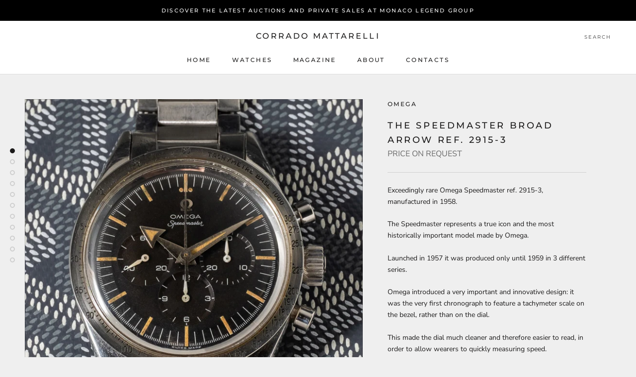

--- FILE ---
content_type: text/html; charset=utf-8
request_url: https://corradomattarelli.com/collections/other-brands/products/the-speedmaster-broad-arrow-ref-2915-3
body_size: 22666
content:
<!doctype html>

<html class="no-js" lang="en">
  <head>
   <!-- Added by AVADA Cookies Bar -->
   <script>
   window.AVADA_COOKIES_BAR = window.AVADA_COOKIES_BAR || {};
   window.AVADA_COOKIES_BAR.shopId = '8NtryJ4P3CymvNJntYIA';
   window.AVADA_COOKIES_BAR.status = false;
   AVADA_COOKIES_BAR ={"theme":"light_theme","message":"This website uses just essential cookies to make sure you get the best experience.","showPrivacyPolicy":true,"privacyLink":"/policies/privacy-policy","privacyLinkText":"Learn more","agreeButtonText":"Got it!","denyButtonText":"Decline","showOnCountry":"only","displayType":"float_card","desktopFloatCardPosition":"bottom_left","desktopPosition":"bottom","mobilePositions":"bottom","themeName":"Light theme","bgColor":"#FFFFFF","messageColor":"#2C332F","agreeBtnTextColor":"#F8F8F8","privacyLinkColor":"#000000","agreeBtnBgColor":"#000000","agreeBtnBorder":"#2C332F","iconColor":"#000000","textFont":"Noto+Sans","denyTextColor":"#000000","showIcon":false,"advancedSetting":false,"customCss":"","textColor":"#000000","textAvada":"rgba(0, 0, 0, 0.8)","removeBranding":true,"specificRegions":{"pipeda":false,"appi":false,"lgpd":false,"gdpr":true,"ccpa":true},"customPrivacyLink":"","iconType":"default_icon","urlIcon":"","displayAfter":"5","optionPolicyLink":"select","shopId":"8NtryJ4P3CymvNJntYIA","fontStore":[{"label":"Montserrat","value":"Montserrat"},{"label":"Nunito Sans","value":"Nunito+Sans"}],"display":"flex","float":"","textAvadaMobile":"rgba(0, 0, 0, 0.8)","textBtnColor":"#000000","btnColor":"#F8F8F8","width":"563px","id":"Rxcx6PdROQ8lQ6xIH2Z8","fontWeight":"500","height":"80px"}
 </script>
   <!-- /Added by AVADA Cookies Bar -->
 
    <meta charset="utf-8"> 
    <meta http-equiv="X-UA-Compatible" content="IE=edge,chrome=1">
    <meta name="viewport" content="width=device-width, initial-scale=1.0, height=device-height, minimum-scale=1.0, maximum-scale=1.0">
    <meta name="theme-color" content="">

    <title>
      The Speedmaster Broad Arrow ref. 2915-3 &ndash; Corrado Mattarelli
    </title><meta name="description" content="Exceedingly rare Omega Speedmaster ref. 2915-3, manufactured in 1958. The Speedmaster represents a true icon and the most historically important model made by Omega. Launched in 1957 it was produced only until 1959 in 3 different series. Omega introduced a very important and innovative design: it was the very first chr"><link rel="canonical" href="https://corradomattarelli.com/products/the-speedmaster-broad-arrow-ref-2915-3"><meta property="og:type" content="product">
  <meta property="og:title" content="The Speedmaster Broad Arrow ref. 2915-3"><meta property="og:image" content="http://corradomattarelli.com/cdn/shop/files/broadarrow.jpg?v=1708073347">
    <meta property="og:image:secure_url" content="https://corradomattarelli.com/cdn/shop/files/broadarrow.jpg?v=1708073347">
    <meta property="og:image:width" content="2500">
    <meta property="og:image:height" content="2500"><meta property="product:price:amount" content="0,00">
  <meta property="product:price:currency" content="EUR"><meta property="og:description" content="Exceedingly rare Omega Speedmaster ref. 2915-3, manufactured in 1958. The Speedmaster represents a true icon and the most historically important model made by Omega. Launched in 1957 it was produced only until 1959 in 3 different series. Omega introduced a very important and innovative design: it was the very first chr"><meta property="og:url" content="https://corradomattarelli.com/products/the-speedmaster-broad-arrow-ref-2915-3">
<meta property="og:site_name" content="Corrado Mattarelli"><meta name="twitter:card" content="summary"><meta name="twitter:title" content="The Speedmaster Broad Arrow ref. 2915-3">
  <meta name="twitter:description" content="Exceedingly rare Omega Speedmaster ref. 2915-3, manufactured in 1958. The Speedmaster represents a true icon and the most historically important model made by Omega. Launched in 1957 it was produced only until 1959 in 3 different series. Omega introduced a very important and innovative design: it was the very first chronograph to feature a tachymeter scale on the bezel, rather than on the dial. This made the dial much cleaner and therefore easier to read, in order to allow wearers to quickly measuring speed. In terms of movements, Omega adopted caliber 321, an extremely robust and reliable column-wheel chronograph. Moreover the new Speedmaster was anti-magnetic, shock-proof, and waterproof up to 60 meters. Preserved in extraordinary condition, the present specimen, Reference 2915-3, belongs to the third generation of Speedmaster. The spectacular dial features the mythical Broad Arrow hour hand and the">
  <meta name="twitter:image" content="https://corradomattarelli.com/cdn/shop/files/broadarrow_600x600_crop_center.jpg?v=1708073347">
    <style>
  @font-face {
  font-family: Montserrat;
  font-weight: 500;
  font-style: normal;
  font-display: fallback;
  src: url("//corradomattarelli.com/cdn/fonts/montserrat/montserrat_n5.07ef3781d9c78c8b93c98419da7ad4fbeebb6635.woff2") format("woff2"),
       url("//corradomattarelli.com/cdn/fonts/montserrat/montserrat_n5.adf9b4bd8b0e4f55a0b203cdd84512667e0d5e4d.woff") format("woff");
}

  @font-face {
  font-family: "Nunito Sans";
  font-weight: 400;
  font-style: normal;
  font-display: fallback;
  src: url("//corradomattarelli.com/cdn/fonts/nunito_sans/nunitosans_n4.0276fe080df0ca4e6a22d9cb55aed3ed5ba6b1da.woff2") format("woff2"),
       url("//corradomattarelli.com/cdn/fonts/nunito_sans/nunitosans_n4.b4964bee2f5e7fd9c3826447e73afe2baad607b7.woff") format("woff");
}


  @font-face {
  font-family: "Nunito Sans";
  font-weight: 700;
  font-style: normal;
  font-display: fallback;
  src: url("//corradomattarelli.com/cdn/fonts/nunito_sans/nunitosans_n7.25d963ed46da26098ebeab731e90d8802d989fa5.woff2") format("woff2"),
       url("//corradomattarelli.com/cdn/fonts/nunito_sans/nunitosans_n7.d32e3219b3d2ec82285d3027bd673efc61a996c8.woff") format("woff");
}

  @font-face {
  font-family: "Nunito Sans";
  font-weight: 400;
  font-style: italic;
  font-display: fallback;
  src: url("//corradomattarelli.com/cdn/fonts/nunito_sans/nunitosans_i4.6e408730afac1484cf297c30b0e67c86d17fc586.woff2") format("woff2"),
       url("//corradomattarelli.com/cdn/fonts/nunito_sans/nunitosans_i4.c9b6dcbfa43622b39a5990002775a8381942ae38.woff") format("woff");
}

  @font-face {
  font-family: "Nunito Sans";
  font-weight: 700;
  font-style: italic;
  font-display: fallback;
  src: url("//corradomattarelli.com/cdn/fonts/nunito_sans/nunitosans_i7.8c1124729eec046a321e2424b2acf328c2c12139.woff2") format("woff2"),
       url("//corradomattarelli.com/cdn/fonts/nunito_sans/nunitosans_i7.af4cda04357273e0996d21184432bcb14651a64d.woff") format("woff");
}


  :root {
    --heading-font-family : Montserrat, sans-serif;
    --heading-font-weight : 500;
    --heading-font-style  : normal;

    --text-font-family : "Nunito Sans", sans-serif;
    --text-font-weight : 400;
    --text-font-style  : normal;

    --base-text-font-size   : 14px;
    --default-text-font-size: 14px;--background          : #efefef;
    --background-rgb      : 239, 239, 239;
    --light-background    : #ffffff;
    --light-background-rgb: 255, 255, 255;
    --heading-color       : #1c1b1b;
    --text-color          : #1c1b1b;
    --text-color-rgb      : 28, 27, 27;
    --text-color-light    : #6a6a6a;
    --text-color-light-rgb: 106, 106, 106;
    --link-color          : #6a6a6a;
    --link-color-rgb      : 106, 106, 106;
    --border-color        : #cfcfcf;
    --border-color-rgb    : 207, 207, 207;

    --button-background    : #1c1b1b;
    --button-background-rgb: 28, 27, 27;
    --button-text-color    : #ffffff;

    --header-background       : #ffffff;
    --header-heading-color    : #1c1b1b;
    --header-light-text-color : #6a6a6a;
    --header-border-color     : #dddddd;

    --footer-background    : #ffffff;
    --footer-text-color    : #6a6a6a;
    --footer-heading-color : #1c1b1b;
    --footer-border-color  : #e9e9e9;

    --navigation-background      : #1c1b1b;
    --navigation-background-rgb  : 28, 27, 27;
    --navigation-text-color      : #ffffff;
    --navigation-text-color-light: rgba(255, 255, 255, 0.5);
    --navigation-border-color    : rgba(255, 255, 255, 0.25);

    --newsletter-popup-background     : #1c1b1b;
    --newsletter-popup-text-color     : #ffffff;
    --newsletter-popup-text-color-rgb : 255, 255, 255;

    --secondary-elements-background       : #1c1b1b;
    --secondary-elements-background-rgb   : 28, 27, 27;
    --secondary-elements-text-color       : #ffffff;
    --secondary-elements-text-color-light : rgba(255, 255, 255, 0.5);
    --secondary-elements-border-color     : rgba(255, 255, 255, 0.25);

    --product-sale-price-color    : #f94c43;
    --product-sale-price-color-rgb: 249, 76, 67;

    /* Products */

    --horizontal-spacing-four-products-per-row: 60px;
        --horizontal-spacing-two-products-per-row : 60px;

    --vertical-spacing-four-products-per-row: 60px;
        --vertical-spacing-two-products-per-row : 75px;

    /* Animation */
    --drawer-transition-timing: cubic-bezier(0.645, 0.045, 0.355, 1);
    --header-base-height: 80px; /* We set a default for browsers that do not support CSS variables */

    /* Cursors */
    --cursor-zoom-in-svg    : url(//corradomattarelli.com/cdn/shop/t/2/assets/cursor-zoom-in.svg?v=170532930330058140181610375630);
    --cursor-zoom-in-2x-svg : url(//corradomattarelli.com/cdn/shop/t/2/assets/cursor-zoom-in-2x.svg?v=56685658183649387561610375630);
  }
</style>

<script>
  // IE11 does not have support for CSS variables, so we have to polyfill them
  if (!(((window || {}).CSS || {}).supports && window.CSS.supports('(--a: 0)'))) {
    const script = document.createElement('script');
    script.type = 'text/javascript';
    script.src = 'https://cdn.jsdelivr.net/npm/css-vars-ponyfill@2';
    script.onload = function() {
      cssVars({});
    };

    document.getElementsByTagName('head')[0].appendChild(script);
  }
</script>

    <script>window.performance && window.performance.mark && window.performance.mark('shopify.content_for_header.start');</script><meta id="shopify-digital-wallet" name="shopify-digital-wallet" content="/52907212960/digital_wallets/dialog">
<link rel="alternate" type="application/json+oembed" href="https://corradomattarelli.com/products/the-speedmaster-broad-arrow-ref-2915-3.oembed">
<script async="async" src="/checkouts/internal/preloads.js?locale=en-MC"></script>
<script id="shopify-features" type="application/json">{"accessToken":"7db07630d0862188b0ebca251642dd30","betas":["rich-media-storefront-analytics"],"domain":"corradomattarelli.com","predictiveSearch":true,"shopId":52907212960,"locale":"en"}</script>
<script>var Shopify = Shopify || {};
Shopify.shop = "corrado-mattarelli.myshopify.com";
Shopify.locale = "en";
Shopify.currency = {"active":"EUR","rate":"1.0"};
Shopify.country = "MC";
Shopify.theme = {"name":"Prestige","id":117889269920,"schema_name":"Prestige","schema_version":"4.12.3","theme_store_id":855,"role":"main"};
Shopify.theme.handle = "null";
Shopify.theme.style = {"id":null,"handle":null};
Shopify.cdnHost = "corradomattarelli.com/cdn";
Shopify.routes = Shopify.routes || {};
Shopify.routes.root = "/";</script>
<script type="module">!function(o){(o.Shopify=o.Shopify||{}).modules=!0}(window);</script>
<script>!function(o){function n(){var o=[];function n(){o.push(Array.prototype.slice.apply(arguments))}return n.q=o,n}var t=o.Shopify=o.Shopify||{};t.loadFeatures=n(),t.autoloadFeatures=n()}(window);</script>
<script id="shop-js-analytics" type="application/json">{"pageType":"product"}</script>
<script defer="defer" async type="module" src="//corradomattarelli.com/cdn/shopifycloud/shop-js/modules/v2/client.init-shop-cart-sync_IZsNAliE.en.esm.js"></script>
<script defer="defer" async type="module" src="//corradomattarelli.com/cdn/shopifycloud/shop-js/modules/v2/chunk.common_0OUaOowp.esm.js"></script>
<script type="module">
  await import("//corradomattarelli.com/cdn/shopifycloud/shop-js/modules/v2/client.init-shop-cart-sync_IZsNAliE.en.esm.js");
await import("//corradomattarelli.com/cdn/shopifycloud/shop-js/modules/v2/chunk.common_0OUaOowp.esm.js");

  window.Shopify.SignInWithShop?.initShopCartSync?.({"fedCMEnabled":true,"windoidEnabled":true});

</script>
<script id="__st">var __st={"a":52907212960,"offset":3600,"reqid":"868b84b4-f204-4024-a79d-2c1a69ac12cb-1768510511","pageurl":"corradomattarelli.com\/collections\/other-brands\/products\/the-speedmaster-broad-arrow-ref-2915-3","u":"17b47916a2df","p":"product","rtyp":"product","rid":7108290052256};</script>
<script>window.ShopifyPaypalV4VisibilityTracking = true;</script>
<script id="captcha-bootstrap">!function(){'use strict';const t='contact',e='account',n='new_comment',o=[[t,t],['blogs',n],['comments',n],[t,'customer']],c=[[e,'customer_login'],[e,'guest_login'],[e,'recover_customer_password'],[e,'create_customer']],r=t=>t.map((([t,e])=>`form[action*='/${t}']:not([data-nocaptcha='true']) input[name='form_type'][value='${e}']`)).join(','),a=t=>()=>t?[...document.querySelectorAll(t)].map((t=>t.form)):[];function s(){const t=[...o],e=r(t);return a(e)}const i='password',u='form_key',d=['recaptcha-v3-token','g-recaptcha-response','h-captcha-response',i],f=()=>{try{return window.sessionStorage}catch{return}},m='__shopify_v',_=t=>t.elements[u];function p(t,e,n=!1){try{const o=window.sessionStorage,c=JSON.parse(o.getItem(e)),{data:r}=function(t){const{data:e,action:n}=t;return t[m]||n?{data:e,action:n}:{data:t,action:n}}(c);for(const[e,n]of Object.entries(r))t.elements[e]&&(t.elements[e].value=n);n&&o.removeItem(e)}catch(o){console.error('form repopulation failed',{error:o})}}const l='form_type',E='cptcha';function T(t){t.dataset[E]=!0}const w=window,h=w.document,L='Shopify',v='ce_forms',y='captcha';let A=!1;((t,e)=>{const n=(g='f06e6c50-85a8-45c8-87d0-21a2b65856fe',I='https://cdn.shopify.com/shopifycloud/storefront-forms-hcaptcha/ce_storefront_forms_captcha_hcaptcha.v1.5.2.iife.js',D={infoText:'Protected by hCaptcha',privacyText:'Privacy',termsText:'Terms'},(t,e,n)=>{const o=w[L][v],c=o.bindForm;if(c)return c(t,g,e,D).then(n);var r;o.q.push([[t,g,e,D],n]),r=I,A||(h.body.append(Object.assign(h.createElement('script'),{id:'captcha-provider',async:!0,src:r})),A=!0)});var g,I,D;w[L]=w[L]||{},w[L][v]=w[L][v]||{},w[L][v].q=[],w[L][y]=w[L][y]||{},w[L][y].protect=function(t,e){n(t,void 0,e),T(t)},Object.freeze(w[L][y]),function(t,e,n,w,h,L){const[v,y,A,g]=function(t,e,n){const i=e?o:[],u=t?c:[],d=[...i,...u],f=r(d),m=r(i),_=r(d.filter((([t,e])=>n.includes(e))));return[a(f),a(m),a(_),s()]}(w,h,L),I=t=>{const e=t.target;return e instanceof HTMLFormElement?e:e&&e.form},D=t=>v().includes(t);t.addEventListener('submit',(t=>{const e=I(t);if(!e)return;const n=D(e)&&!e.dataset.hcaptchaBound&&!e.dataset.recaptchaBound,o=_(e),c=g().includes(e)&&(!o||!o.value);(n||c)&&t.preventDefault(),c&&!n&&(function(t){try{if(!f())return;!function(t){const e=f();if(!e)return;const n=_(t);if(!n)return;const o=n.value;o&&e.removeItem(o)}(t);const e=Array.from(Array(32),(()=>Math.random().toString(36)[2])).join('');!function(t,e){_(t)||t.append(Object.assign(document.createElement('input'),{type:'hidden',name:u})),t.elements[u].value=e}(t,e),function(t,e){const n=f();if(!n)return;const o=[...t.querySelectorAll(`input[type='${i}']`)].map((({name:t})=>t)),c=[...d,...o],r={};for(const[a,s]of new FormData(t).entries())c.includes(a)||(r[a]=s);n.setItem(e,JSON.stringify({[m]:1,action:t.action,data:r}))}(t,e)}catch(e){console.error('failed to persist form',e)}}(e),e.submit())}));const S=(t,e)=>{t&&!t.dataset[E]&&(n(t,e.some((e=>e===t))),T(t))};for(const o of['focusin','change'])t.addEventListener(o,(t=>{const e=I(t);D(e)&&S(e,y())}));const B=e.get('form_key'),M=e.get(l),P=B&&M;t.addEventListener('DOMContentLoaded',(()=>{const t=y();if(P)for(const e of t)e.elements[l].value===M&&p(e,B);[...new Set([...A(),...v().filter((t=>'true'===t.dataset.shopifyCaptcha))])].forEach((e=>S(e,t)))}))}(h,new URLSearchParams(w.location.search),n,t,e,['guest_login'])})(!0,!0)}();</script>
<script integrity="sha256-4kQ18oKyAcykRKYeNunJcIwy7WH5gtpwJnB7kiuLZ1E=" data-source-attribution="shopify.loadfeatures" defer="defer" src="//corradomattarelli.com/cdn/shopifycloud/storefront/assets/storefront/load_feature-a0a9edcb.js" crossorigin="anonymous"></script>
<script data-source-attribution="shopify.dynamic_checkout.dynamic.init">var Shopify=Shopify||{};Shopify.PaymentButton=Shopify.PaymentButton||{isStorefrontPortableWallets:!0,init:function(){window.Shopify.PaymentButton.init=function(){};var t=document.createElement("script");t.src="https://corradomattarelli.com/cdn/shopifycloud/portable-wallets/latest/portable-wallets.en.js",t.type="module",document.head.appendChild(t)}};
</script>
<script data-source-attribution="shopify.dynamic_checkout.buyer_consent">
  function portableWalletsHideBuyerConsent(e){var t=document.getElementById("shopify-buyer-consent"),n=document.getElementById("shopify-subscription-policy-button");t&&n&&(t.classList.add("hidden"),t.setAttribute("aria-hidden","true"),n.removeEventListener("click",e))}function portableWalletsShowBuyerConsent(e){var t=document.getElementById("shopify-buyer-consent"),n=document.getElementById("shopify-subscription-policy-button");t&&n&&(t.classList.remove("hidden"),t.removeAttribute("aria-hidden"),n.addEventListener("click",e))}window.Shopify?.PaymentButton&&(window.Shopify.PaymentButton.hideBuyerConsent=portableWalletsHideBuyerConsent,window.Shopify.PaymentButton.showBuyerConsent=portableWalletsShowBuyerConsent);
</script>
<script data-source-attribution="shopify.dynamic_checkout.cart.bootstrap">document.addEventListener("DOMContentLoaded",(function(){function t(){return document.querySelector("shopify-accelerated-checkout-cart, shopify-accelerated-checkout")}if(t())Shopify.PaymentButton.init();else{new MutationObserver((function(e,n){t()&&(Shopify.PaymentButton.init(),n.disconnect())})).observe(document.body,{childList:!0,subtree:!0})}}));
</script>

<script>window.performance && window.performance.mark && window.performance.mark('shopify.content_for_header.end');</script>

    <link rel="stylesheet" href="//corradomattarelli.com/cdn/shop/t/2/assets/theme.css?v=184306657191562902781610375615">

    <script>// This allows to expose several variables to the global scope, to be used in scripts
      window.theme = {
        pageType: "product",
        moneyFormat: "€{{amount_with_comma_separator}}",
        moneyWithCurrencyFormat: "€{{amount_with_comma_separator}} EUR",
        productImageSize: "natural",
        searchMode: "product,article",
        showPageTransition: true,
        showElementStaggering: true,
        showImageZooming: true
      };

      window.routes = {
        rootUrl: "\/",
        rootUrlWithoutSlash: '',
        cartUrl: "\/cart",
        cartAddUrl: "\/cart\/add",
        cartChangeUrl: "\/cart\/change",
        searchUrl: "\/search",
        productRecommendationsUrl: "\/recommendations\/products"
      };

      window.languages = {
        cartAddNote: "Add Order Note",
        cartEditNote: "Edit Order Note",
        productImageLoadingError: "This image could not be loaded. Please try to reload the page.",
        productFormAddToCart: "ENQUIRE",
        productFormUnavailable: "Unavailable",
        productFormSoldOut: "Sold",
        shippingEstimatorOneResult: "1 option available:",
        shippingEstimatorMoreResults: "{{count}} options available:",
        shippingEstimatorNoResults: "No shipping could be found"
      };

      window.lazySizesConfig = {
        loadHidden: false,
        hFac: 0.5,
        expFactor: 2,
        ricTimeout: 150,
        lazyClass: 'Image--lazyLoad',
        loadingClass: 'Image--lazyLoading',
        loadedClass: 'Image--lazyLoaded'
      };

      document.documentElement.className = document.documentElement.className.replace('no-js', 'js');
      document.documentElement.style.setProperty('--window-height', window.innerHeight + 'px');

      // We do a quick detection of some features (we could use Modernizr but for so little...)
      (function() {
        document.documentElement.className += ((window.CSS && window.CSS.supports('(position: sticky) or (position: -webkit-sticky)')) ? ' supports-sticky' : ' no-supports-sticky');
        document.documentElement.className += (window.matchMedia('(-moz-touch-enabled: 1), (hover: none)')).matches ? ' no-supports-hover' : ' supports-hover';
      }());
    </script>

    <script src="//corradomattarelli.com/cdn/shop/t/2/assets/lazysizes.min.js?v=174358363404432586981610375614" async></script><script src="https://polyfill-fastly.net/v3/polyfill.min.js?unknown=polyfill&features=fetch,Element.prototype.closest,Element.prototype.remove,Element.prototype.classList,Array.prototype.includes,Array.prototype.fill,Object.assign,CustomEvent,IntersectionObserver,IntersectionObserverEntry,URL" defer></script>
    <script src="//corradomattarelli.com/cdn/shop/t/2/assets/libs.min.js?v=26178543184394469741610375614" defer></script>
    <script src="//corradomattarelli.com/cdn/shop/t/2/assets/theme.min.js?v=3211174084529572291610375618" defer></script>
    <script src="//corradomattarelli.com/cdn/shop/t/2/assets/custom.js?v=183944157590872491501610375616" defer></script>

    <script>
      (function () {
        window.onpageshow = function() {
          if (window.theme.showPageTransition) {
            var pageTransition = document.querySelector('.PageTransition');

            if (pageTransition) {
              pageTransition.style.visibility = 'visible';
              pageTransition.style.opacity = '0';
            }
          }

          // When the page is loaded from the cache, we have to reload the cart content
          document.documentElement.dispatchEvent(new CustomEvent('cart:refresh', {
            bubbles: true
          }));
        };
      })();
    </script>

    
  <script type="application/ld+json">
  {
    "@context": "http://schema.org",
    "@type": "Product",
    "offers": [{
          "@type": "Offer",
          "name": "Default Title",
          "availability":"https://schema.org/InStock",
          "price": 0.0,
          "priceCurrency": "EUR",
          "priceValidUntil": "2026-01-25","url": "/products/the-speedmaster-broad-arrow-ref-2915-3?variant=41278698684576"
        }
],
    "brand": {
      "name": "Omega"
    },
    "name": "The Speedmaster Broad Arrow ref. 2915-3",
    "description": "Exceedingly rare Omega Speedmaster ref. 2915-3, manufactured in 1958.\nThe Speedmaster represents a true icon and the most historically important model made by Omega.\nLaunched in 1957 it was produced only until 1959 in 3 different series.\nOmega introduced a very important and innovative design: it was the very first chronograph to feature a tachymeter scale on the bezel, rather than on the dial.\nThis made the dial much cleaner and therefore easier to read, in order to allow wearers to quickly measuring speed.\nIn terms of movements, Omega adopted caliber 321, an extremely robust and reliable column-wheel chronograph.\nMoreover the new Speedmaster was anti-magnetic, shock-proof, and waterproof up to 60 meters.\nPreserved in extraordinary condition, the present specimen, Reference 2915-3, belongs to the third generation of Speedmaster.\nThe spectacular dial features the mythical Broad Arrow hour hand and the iconic “Fat” O on the Omega signature. \nThe warm orange tone of the indexes and the hands is perfectly combined with the black background of the dial.\nThe sought after Silver “Base 1000” Tachometer bezel is graduated to 300 units. Powered by the legendary calibre 321.\nAccompanied by Omega Extract of Archives.\nThe rarity and the superb condition of this watch definitely make it a dream piece for any collector.\nMov n.: 16648xxx\nCalibre: Manual, 321\nDiameter: 38.5 mm\nBox \u0026amp; Papers: Omega Extract of Archives \nManufactured in: 1958\nEnquire by email\nEnquire on WhatsApp",
    "category": "Watches",
    "url": "/products/the-speedmaster-broad-arrow-ref-2915-3",
    "sku": "",
    "image": {
      "@type": "ImageObject",
      "url": "https://corradomattarelli.com/cdn/shop/files/broadarrow_1024x.jpg?v=1708073347",
      "image": "https://corradomattarelli.com/cdn/shop/files/broadarrow_1024x.jpg?v=1708073347",
      "name": "The Speedmaster Broad Arrow ref. 2915-3",
      "width": "1024",
      "height": "1024"
    }
  }
  </script>



  <script type="application/ld+json">
  {
    "@context": "http://schema.org",
    "@type": "BreadcrumbList",
  "itemListElement": [{
      "@type": "ListItem",
      "position": 1,
      "name": "Translation missing: en.general.breadcrumb.home",
      "item": "https://corradomattarelli.com"
    },{
          "@type": "ListItem",
          "position": 2,
          "name": "Other Brands",
          "item": "https://corradomattarelli.com/collections/other-brands"
        }, {
          "@type": "ListItem",
          "position": 3,
          "name": "The Speedmaster Broad Arrow ref. 2915-3",
          "item": "https://corradomattarelli.com/collections/other-brands/products/the-speedmaster-broad-arrow-ref-2915-3"
        }]
  }
  </script>

    
	<script type="text/javascript" src="//corradomattarelli.com/cdn/shop/t/2/assets/globorequestforquote_params.js?v=167006961354464746221619169153" ></script>
<script type="text/javascript">
    var GRFQConfigs = GRFQConfigs || {};
    GRFQConfigs.customer = {
        'id': '',
        'email': '',
        'name': ''
    };
    GRFQConfigs.pageempty = "Your quote is currently empty."
    GRFQConfigs.product = {"id":7108290052256,"title":"The Speedmaster Broad Arrow ref. 2915-3","handle":"the-speedmaster-broad-arrow-ref-2915-3","description":"\u003cp class=\"p1\" data-mce-fragment=\"1\"\u003eExceedingly rare Omega Speedmaster ref. 2915-3, manufactured in 1958.\u003c\/p\u003e\n\u003cp class=\"p1\" data-mce-fragment=\"1\"\u003eThe Speedmaster represents a true icon and the most historically important model made by Omega.\u003c\/p\u003e\n\u003cp class=\"p1\" data-mce-fragment=\"1\"\u003eLaunched in 1957 it was produced only until 1959 in 3 different series.\u003c\/p\u003e\n\u003cp class=\"p1\" data-mce-fragment=\"1\"\u003eOmega introduced a very important and innovative design: it was the very first chronograph to feature a tachymeter scale on the bezel, rather than on the dial.\u003c\/p\u003e\n\u003cp class=\"p1\" data-mce-fragment=\"1\"\u003eThis made the dial much cleaner and therefore easier to read, in order to allow wearers to quickly measuring speed.\u003c\/p\u003e\n\u003cp class=\"p3\" data-mce-fragment=\"1\"\u003e\u003cspan class=\"s1\" data-mce-fragment=\"1\"\u003eIn terms of movements, Omega \u003c\/span\u003eadopted\u003cspan class=\"s1\" data-mce-fragment=\"1\"\u003e caliber 321, an extremely robust and reliable column-wheel chronograph.\u003c\/span\u003e\u003c\/p\u003e\n\u003cp class=\"p3\" data-mce-fragment=\"1\"\u003eMoreover the new Speedmaster was anti-magnetic, shock-proof, and waterproof up to 60 meters.\u003c\/p\u003e\n\u003cp class=\"p1\" data-mce-fragment=\"1\"\u003ePreserved in extraordinary condition, the present specimen, Reference 2915-3, belongs to the third generation of Speedmaster.\u003c\/p\u003e\n\u003cp class=\"p1\" data-mce-fragment=\"1\"\u003eThe spectacular dial features the mythical Broad Arrow hour hand and the iconic “Fat” O on the Omega signature.\u003cspan class=\"Apple-converted-space\" data-mce-fragment=\"1\"\u003e \u003c\/span\u003e\u003c\/p\u003e\n\u003cp class=\"p1\" data-mce-fragment=\"1\"\u003eThe warm orange tone of the indexes and the hands is perfectly combined with the black background of the dial.\u003c\/p\u003e\n\u003cp class=\"p1\" data-mce-fragment=\"1\"\u003eThe sought after Silver “Base 1000” Tachometer bezel is graduated to 300 units. Powered by the legendary calibre 321.\u003c\/p\u003e\n\u003cp class=\"p1\" data-mce-fragment=\"1\"\u003eAccompanied by Omega Extract of Archives.\u003c\/p\u003e\n\u003cp class=\"p1\" data-mce-fragment=\"1\"\u003eThe rarity and the superb condition of this watch definitely make it a dream piece for any collector.\u003c\/p\u003e\n\u003cp class=\"p1\" data-mce-fragment=\"1\"\u003e\u003cstrong\u003eMov n.:\u003c\/strong\u003e 16648xxx\u003c\/p\u003e\n\u003cp class=\"p1\" data-mce-fragment=\"1\"\u003e\u003cstrong\u003eCalibre:\u003c\/strong\u003e Manual, 321\u003c\/p\u003e\n\u003cp class=\"p1\" data-mce-fragment=\"1\"\u003e\u003cstrong\u003eDiameter:\u003c\/strong\u003e 38.5 mm\u003c\/p\u003e\n\u003cp class=\"p1\" data-mce-fragment=\"1\"\u003e\u003cstrong\u003eBox \u0026amp; Papers:\u003c\/strong\u003e Omega Extract of Archives\u003cspan class=\"Apple-converted-space\" data-mce-fragment=\"1\"\u003e \u003c\/span\u003e\u003c\/p\u003e\n\u003cp class=\"p1\" data-mce-fragment=\"1\"\u003e\u003cstrong\u003eManufactured in:\u003c\/strong\u003e 1958\u003c\/p\u003e\n\u003cp\u003e\u003ca href=\"mailto:info@onlyvintage.com?subject=Enquire%20for%20Omega%20The%20Speedmaster%20Broad%20Arrow%20ref.%202915-3\"\u003eEnquire by email\u003c\/a\u003e\u003c\/p\u003e\n\u003cp\u003e\u003ca title=\"https:\/\/wa.me\/393392381672\" href=\"https:\/\/wa.me\/393392381672\" target=\"_blank\"\u003eEnquire on WhatsApp\u003c\/a\u003e\u003c\/p\u003e","published_at":"2021-11-02T09:19:43+01:00","created_at":"2021-11-02T09:19:42+01:00","vendor":"Omega","type":"Watches","tags":["Chronographs"],"price":0,"price_min":0,"price_max":0,"available":true,"price_varies":false,"compare_at_price":null,"compare_at_price_min":0,"compare_at_price_max":0,"compare_at_price_varies":false,"variants":[{"id":41278698684576,"title":"Default Title","option1":"Default Title","option2":null,"option3":null,"sku":"","requires_shipping":true,"taxable":false,"featured_image":null,"available":true,"name":"The Speedmaster Broad Arrow ref. 2915-3","public_title":null,"options":["Default Title"],"price":0,"weight":0,"compare_at_price":null,"inventory_management":"shopify","barcode":"","requires_selling_plan":false,"selling_plan_allocations":[]}],"images":["\/\/corradomattarelli.com\/cdn\/shop\/files\/broadarrow.jpg?v=1708073347","\/\/corradomattarelli.com\/cdn\/shop\/files\/Omega_TheSpeedmasterBroadArrowref.2915-3_13.jpg?v=1708073347","\/\/corradomattarelli.com\/cdn\/shop\/files\/Omega_TheSpeedmasterBroadArrowref.2915-3_8.jpg?v=1708073347","\/\/corradomattarelli.com\/cdn\/shop\/files\/Omega_TheSpeedmasterBroadArrowref.2915-3_9.jpg?v=1708073347","\/\/corradomattarelli.com\/cdn\/shop\/files\/Omega_TheSpeedmasterBroadArrowref.2915-3_10.jpg?v=1708073347","\/\/corradomattarelli.com\/cdn\/shop\/files\/Omega_TheSpeedmasterBroadArrowref.2915-3_11.jpg?v=1708073347","\/\/corradomattarelli.com\/cdn\/shop\/files\/Omega_TheSpeedmasterBroadArrowref.2915-3_12.jpg?v=1708073347","\/\/corradomattarelli.com\/cdn\/shop\/files\/Omega_TheSpeedmasterBroadArrowref.2915-3_4.jpg?v=1708073347","\/\/corradomattarelli.com\/cdn\/shop\/files\/Omega_TheSpeedmasterBroadArrowref.2915-3_5.jpg?v=1708073347","\/\/corradomattarelli.com\/cdn\/shop\/files\/Omega_TheSpeedmasterBroadArrowref.2915-3_6.jpg?v=1708073347","\/\/corradomattarelli.com\/cdn\/shop\/files\/Omega_TheSpeedmasterBroadArrowref.2915-3_7.jpg?v=1708073347"],"featured_image":"\/\/corradomattarelli.com\/cdn\/shop\/files\/broadarrow.jpg?v=1708073347","options":["Title"],"media":[{"alt":null,"id":32463581282464,"position":1,"preview_image":{"aspect_ratio":1.0,"height":2500,"width":2500,"src":"\/\/corradomattarelli.com\/cdn\/shop\/files\/broadarrow.jpg?v=1708073347"},"aspect_ratio":1.0,"height":2500,"media_type":"image","src":"\/\/corradomattarelli.com\/cdn\/shop\/files\/broadarrow.jpg?v=1708073347","width":2500},{"alt":null,"id":32462383251616,"position":2,"preview_image":{"aspect_ratio":1.5,"height":1667,"width":2500,"src":"\/\/corradomattarelli.com\/cdn\/shop\/files\/Omega_TheSpeedmasterBroadArrowref.2915-3_13.jpg?v=1708073347"},"aspect_ratio":1.5,"height":1667,"media_type":"image","src":"\/\/corradomattarelli.com\/cdn\/shop\/files\/Omega_TheSpeedmasterBroadArrowref.2915-3_13.jpg?v=1708073347","width":2500},{"alt":null,"id":32462383087776,"position":3,"preview_image":{"aspect_ratio":1.501,"height":1666,"width":2500,"src":"\/\/corradomattarelli.com\/cdn\/shop\/files\/Omega_TheSpeedmasterBroadArrowref.2915-3_8.jpg?v=1708073347"},"aspect_ratio":1.501,"height":1666,"media_type":"image","src":"\/\/corradomattarelli.com\/cdn\/shop\/files\/Omega_TheSpeedmasterBroadArrowref.2915-3_8.jpg?v=1708073347","width":2500},{"alt":null,"id":32462383120544,"position":4,"preview_image":{"aspect_ratio":1.5,"height":1667,"width":2500,"src":"\/\/corradomattarelli.com\/cdn\/shop\/files\/Omega_TheSpeedmasterBroadArrowref.2915-3_9.jpg?v=1708073347"},"aspect_ratio":1.5,"height":1667,"media_type":"image","src":"\/\/corradomattarelli.com\/cdn\/shop\/files\/Omega_TheSpeedmasterBroadArrowref.2915-3_9.jpg?v=1708073347","width":2500},{"alt":null,"id":32462383153312,"position":5,"preview_image":{"aspect_ratio":1.501,"height":1666,"width":2500,"src":"\/\/corradomattarelli.com\/cdn\/shop\/files\/Omega_TheSpeedmasterBroadArrowref.2915-3_10.jpg?v=1708073347"},"aspect_ratio":1.501,"height":1666,"media_type":"image","src":"\/\/corradomattarelli.com\/cdn\/shop\/files\/Omega_TheSpeedmasterBroadArrowref.2915-3_10.jpg?v=1708073347","width":2500},{"alt":null,"id":32462383186080,"position":6,"preview_image":{"aspect_ratio":1.5,"height":1667,"width":2500,"src":"\/\/corradomattarelli.com\/cdn\/shop\/files\/Omega_TheSpeedmasterBroadArrowref.2915-3_11.jpg?v=1708073347"},"aspect_ratio":1.5,"height":1667,"media_type":"image","src":"\/\/corradomattarelli.com\/cdn\/shop\/files\/Omega_TheSpeedmasterBroadArrowref.2915-3_11.jpg?v=1708073347","width":2500},{"alt":null,"id":32462383218848,"position":7,"preview_image":{"aspect_ratio":1.5,"height":1667,"width":2500,"src":"\/\/corradomattarelli.com\/cdn\/shop\/files\/Omega_TheSpeedmasterBroadArrowref.2915-3_12.jpg?v=1708073347"},"aspect_ratio":1.5,"height":1667,"media_type":"image","src":"\/\/corradomattarelli.com\/cdn\/shop\/files\/Omega_TheSpeedmasterBroadArrowref.2915-3_12.jpg?v=1708073347","width":2500},{"alt":null,"id":32462382956704,"position":8,"preview_image":{"aspect_ratio":1.501,"height":1666,"width":2500,"src":"\/\/corradomattarelli.com\/cdn\/shop\/files\/Omega_TheSpeedmasterBroadArrowref.2915-3_4.jpg?v=1708073347"},"aspect_ratio":1.501,"height":1666,"media_type":"image","src":"\/\/corradomattarelli.com\/cdn\/shop\/files\/Omega_TheSpeedmasterBroadArrowref.2915-3_4.jpg?v=1708073347","width":2500},{"alt":null,"id":32462382989472,"position":9,"preview_image":{"aspect_ratio":1.5,"height":1667,"width":2500,"src":"\/\/corradomattarelli.com\/cdn\/shop\/files\/Omega_TheSpeedmasterBroadArrowref.2915-3_5.jpg?v=1708073347"},"aspect_ratio":1.5,"height":1667,"media_type":"image","src":"\/\/corradomattarelli.com\/cdn\/shop\/files\/Omega_TheSpeedmasterBroadArrowref.2915-3_5.jpg?v=1708073347","width":2500},{"alt":null,"id":32462383022240,"position":10,"preview_image":{"aspect_ratio":1.0,"height":2500,"width":2500,"src":"\/\/corradomattarelli.com\/cdn\/shop\/files\/Omega_TheSpeedmasterBroadArrowref.2915-3_6.jpg?v=1708073347"},"aspect_ratio":1.0,"height":2500,"media_type":"image","src":"\/\/corradomattarelli.com\/cdn\/shop\/files\/Omega_TheSpeedmasterBroadArrowref.2915-3_6.jpg?v=1708073347","width":2500},{"alt":null,"id":32462383055008,"position":11,"preview_image":{"aspect_ratio":1.0,"height":2500,"width":2500,"src":"\/\/corradomattarelli.com\/cdn\/shop\/files\/Omega_TheSpeedmasterBroadArrowref.2915-3_7.jpg?v=1708073347"},"aspect_ratio":1.0,"height":2500,"media_type":"image","src":"\/\/corradomattarelli.com\/cdn\/shop\/files\/Omega_TheSpeedmasterBroadArrowref.2915-3_7.jpg?v=1708073347","width":2500}],"requires_selling_plan":false,"selling_plan_groups":[],"content":"\u003cp class=\"p1\" data-mce-fragment=\"1\"\u003eExceedingly rare Omega Speedmaster ref. 2915-3, manufactured in 1958.\u003c\/p\u003e\n\u003cp class=\"p1\" data-mce-fragment=\"1\"\u003eThe Speedmaster represents a true icon and the most historically important model made by Omega.\u003c\/p\u003e\n\u003cp class=\"p1\" data-mce-fragment=\"1\"\u003eLaunched in 1957 it was produced only until 1959 in 3 different series.\u003c\/p\u003e\n\u003cp class=\"p1\" data-mce-fragment=\"1\"\u003eOmega introduced a very important and innovative design: it was the very first chronograph to feature a tachymeter scale on the bezel, rather than on the dial.\u003c\/p\u003e\n\u003cp class=\"p1\" data-mce-fragment=\"1\"\u003eThis made the dial much cleaner and therefore easier to read, in order to allow wearers to quickly measuring speed.\u003c\/p\u003e\n\u003cp class=\"p3\" data-mce-fragment=\"1\"\u003e\u003cspan class=\"s1\" data-mce-fragment=\"1\"\u003eIn terms of movements, Omega \u003c\/span\u003eadopted\u003cspan class=\"s1\" data-mce-fragment=\"1\"\u003e caliber 321, an extremely robust and reliable column-wheel chronograph.\u003c\/span\u003e\u003c\/p\u003e\n\u003cp class=\"p3\" data-mce-fragment=\"1\"\u003eMoreover the new Speedmaster was anti-magnetic, shock-proof, and waterproof up to 60 meters.\u003c\/p\u003e\n\u003cp class=\"p1\" data-mce-fragment=\"1\"\u003ePreserved in extraordinary condition, the present specimen, Reference 2915-3, belongs to the third generation of Speedmaster.\u003c\/p\u003e\n\u003cp class=\"p1\" data-mce-fragment=\"1\"\u003eThe spectacular dial features the mythical Broad Arrow hour hand and the iconic “Fat” O on the Omega signature.\u003cspan class=\"Apple-converted-space\" data-mce-fragment=\"1\"\u003e \u003c\/span\u003e\u003c\/p\u003e\n\u003cp class=\"p1\" data-mce-fragment=\"1\"\u003eThe warm orange tone of the indexes and the hands is perfectly combined with the black background of the dial.\u003c\/p\u003e\n\u003cp class=\"p1\" data-mce-fragment=\"1\"\u003eThe sought after Silver “Base 1000” Tachometer bezel is graduated to 300 units. Powered by the legendary calibre 321.\u003c\/p\u003e\n\u003cp class=\"p1\" data-mce-fragment=\"1\"\u003eAccompanied by Omega Extract of Archives.\u003c\/p\u003e\n\u003cp class=\"p1\" data-mce-fragment=\"1\"\u003eThe rarity and the superb condition of this watch definitely make it a dream piece for any collector.\u003c\/p\u003e\n\u003cp class=\"p1\" data-mce-fragment=\"1\"\u003e\u003cstrong\u003eMov n.:\u003c\/strong\u003e 16648xxx\u003c\/p\u003e\n\u003cp class=\"p1\" data-mce-fragment=\"1\"\u003e\u003cstrong\u003eCalibre:\u003c\/strong\u003e Manual, 321\u003c\/p\u003e\n\u003cp class=\"p1\" data-mce-fragment=\"1\"\u003e\u003cstrong\u003eDiameter:\u003c\/strong\u003e 38.5 mm\u003c\/p\u003e\n\u003cp class=\"p1\" data-mce-fragment=\"1\"\u003e\u003cstrong\u003eBox \u0026amp; Papers:\u003c\/strong\u003e Omega Extract of Archives\u003cspan class=\"Apple-converted-space\" data-mce-fragment=\"1\"\u003e \u003c\/span\u003e\u003c\/p\u003e\n\u003cp class=\"p1\" data-mce-fragment=\"1\"\u003e\u003cstrong\u003eManufactured in:\u003c\/strong\u003e 1958\u003c\/p\u003e\n\u003cp\u003e\u003ca href=\"mailto:info@onlyvintage.com?subject=Enquire%20for%20Omega%20The%20Speedmaster%20Broad%20Arrow%20ref.%202915-3\"\u003eEnquire by email\u003c\/a\u003e\u003c\/p\u003e\n\u003cp\u003e\u003ca title=\"https:\/\/wa.me\/393392381672\" href=\"https:\/\/wa.me\/393392381672\" target=\"_blank\"\u003eEnquire on WhatsApp\u003c\/a\u003e\u003c\/p\u003e"};
            GRFQConfigs.product.selected_or_first_available_variant = {"id":41278698684576,"title":"Default Title","option1":"Default Title","option2":null,"option3":null,"sku":"","requires_shipping":true,"taxable":false,"featured_image":null,"available":true,"name":"The Speedmaster Broad Arrow ref. 2915-3","public_title":null,"options":["Default Title"],"price":0,"weight":0,"compare_at_price":null,"inventory_management":"shopify","barcode":"","requires_selling_plan":false,"selling_plan_allocations":[]}        </script>
<script type="text/javascript" src="//corradomattarelli.com/cdn/shop/t/2/assets/globorequestforquote.js?v=91534907406420291291619169015" defer="defer"></script>
    <script> 
        if(typeof GRFQConfigs.product['collection'] === 'undefined') 
            GRFQConfigs.product['collection'] = []; 
        GRFQConfigs.product['collection'].push('236824395936'); 
    </script> 
    <script> 
        if(typeof GRFQConfigs.product['collection'] === 'undefined') 
            GRFQConfigs.product['collection'] = []; 
        GRFQConfigs.product['collection'].push('286723735712'); 
    </script> 

<link href="//corradomattarelli.com/cdn/shop/t/2/assets/globorequestforquote.css?v=101116142328359569761619169014" rel="stylesheet" type="text/css" media="all" /><style>
    .rfq-btn{
        background: ;
        color: ;
        font-size: px;
    }
</style>
<!-- GSSTART CFP code start. Do not change -->
<script type="text/javascript"> gsProductId = "7108290052256"; gsCustomerId = ""; gsShopName = "corrado-mattarelli.myshopify.com";   gsProductName = "The Speedmaster Broad Arrow ref. 2915-3";
  gsProductHandle = "the-speedmaster-broad-arrow-ref-2915-3"; gsProductPrice = "0";  gsProductImage = "//corradomattarelli.com/cdn/shop/files/broadarrow_small.jpg?v=1708073347"; </script><script type="text/javascript" charset="utf-8" src="https://gravity-software.com/js/shopify/cfp_refactored28275.js?v=1bcb6010b984e4722325a1bb5775edf7"></script> <link rel="stylesheet" href="https://gravity-software.com/js/shopify/jqueryui/jquery-uinew.min28275.css?v=1bcb6010b984e4722325a1bb5775edf7"/> 
<!-- CFP code end. Do not change GSEND -->
<link href="https://monorail-edge.shopifysvc.com" rel="dns-prefetch">
<script>(function(){if ("sendBeacon" in navigator && "performance" in window) {try {var session_token_from_headers = performance.getEntriesByType('navigation')[0].serverTiming.find(x => x.name == '_s').description;} catch {var session_token_from_headers = undefined;}var session_cookie_matches = document.cookie.match(/_shopify_s=([^;]*)/);var session_token_from_cookie = session_cookie_matches && session_cookie_matches.length === 2 ? session_cookie_matches[1] : "";var session_token = session_token_from_headers || session_token_from_cookie || "";function handle_abandonment_event(e) {var entries = performance.getEntries().filter(function(entry) {return /monorail-edge.shopifysvc.com/.test(entry.name);});if (!window.abandonment_tracked && entries.length === 0) {window.abandonment_tracked = true;var currentMs = Date.now();var navigation_start = performance.timing.navigationStart;var payload = {shop_id: 52907212960,url: window.location.href,navigation_start,duration: currentMs - navigation_start,session_token,page_type: "product"};window.navigator.sendBeacon("https://monorail-edge.shopifysvc.com/v1/produce", JSON.stringify({schema_id: "online_store_buyer_site_abandonment/1.1",payload: payload,metadata: {event_created_at_ms: currentMs,event_sent_at_ms: currentMs}}));}}window.addEventListener('pagehide', handle_abandonment_event);}}());</script>
<script id="web-pixels-manager-setup">(function e(e,d,r,n,o){if(void 0===o&&(o={}),!Boolean(null===(a=null===(i=window.Shopify)||void 0===i?void 0:i.analytics)||void 0===a?void 0:a.replayQueue)){var i,a;window.Shopify=window.Shopify||{};var t=window.Shopify;t.analytics=t.analytics||{};var s=t.analytics;s.replayQueue=[],s.publish=function(e,d,r){return s.replayQueue.push([e,d,r]),!0};try{self.performance.mark("wpm:start")}catch(e){}var l=function(){var e={modern:/Edge?\/(1{2}[4-9]|1[2-9]\d|[2-9]\d{2}|\d{4,})\.\d+(\.\d+|)|Firefox\/(1{2}[4-9]|1[2-9]\d|[2-9]\d{2}|\d{4,})\.\d+(\.\d+|)|Chrom(ium|e)\/(9{2}|\d{3,})\.\d+(\.\d+|)|(Maci|X1{2}).+ Version\/(15\.\d+|(1[6-9]|[2-9]\d|\d{3,})\.\d+)([,.]\d+|)( \(\w+\)|)( Mobile\/\w+|) Safari\/|Chrome.+OPR\/(9{2}|\d{3,})\.\d+\.\d+|(CPU[ +]OS|iPhone[ +]OS|CPU[ +]iPhone|CPU IPhone OS|CPU iPad OS)[ +]+(15[._]\d+|(1[6-9]|[2-9]\d|\d{3,})[._]\d+)([._]\d+|)|Android:?[ /-](13[3-9]|1[4-9]\d|[2-9]\d{2}|\d{4,})(\.\d+|)(\.\d+|)|Android.+Firefox\/(13[5-9]|1[4-9]\d|[2-9]\d{2}|\d{4,})\.\d+(\.\d+|)|Android.+Chrom(ium|e)\/(13[3-9]|1[4-9]\d|[2-9]\d{2}|\d{4,})\.\d+(\.\d+|)|SamsungBrowser\/([2-9]\d|\d{3,})\.\d+/,legacy:/Edge?\/(1[6-9]|[2-9]\d|\d{3,})\.\d+(\.\d+|)|Firefox\/(5[4-9]|[6-9]\d|\d{3,})\.\d+(\.\d+|)|Chrom(ium|e)\/(5[1-9]|[6-9]\d|\d{3,})\.\d+(\.\d+|)([\d.]+$|.*Safari\/(?![\d.]+ Edge\/[\d.]+$))|(Maci|X1{2}).+ Version\/(10\.\d+|(1[1-9]|[2-9]\d|\d{3,})\.\d+)([,.]\d+|)( \(\w+\)|)( Mobile\/\w+|) Safari\/|Chrome.+OPR\/(3[89]|[4-9]\d|\d{3,})\.\d+\.\d+|(CPU[ +]OS|iPhone[ +]OS|CPU[ +]iPhone|CPU IPhone OS|CPU iPad OS)[ +]+(10[._]\d+|(1[1-9]|[2-9]\d|\d{3,})[._]\d+)([._]\d+|)|Android:?[ /-](13[3-9]|1[4-9]\d|[2-9]\d{2}|\d{4,})(\.\d+|)(\.\d+|)|Mobile Safari.+OPR\/([89]\d|\d{3,})\.\d+\.\d+|Android.+Firefox\/(13[5-9]|1[4-9]\d|[2-9]\d{2}|\d{4,})\.\d+(\.\d+|)|Android.+Chrom(ium|e)\/(13[3-9]|1[4-9]\d|[2-9]\d{2}|\d{4,})\.\d+(\.\d+|)|Android.+(UC? ?Browser|UCWEB|U3)[ /]?(15\.([5-9]|\d{2,})|(1[6-9]|[2-9]\d|\d{3,})\.\d+)\.\d+|SamsungBrowser\/(5\.\d+|([6-9]|\d{2,})\.\d+)|Android.+MQ{2}Browser\/(14(\.(9|\d{2,})|)|(1[5-9]|[2-9]\d|\d{3,})(\.\d+|))(\.\d+|)|K[Aa][Ii]OS\/(3\.\d+|([4-9]|\d{2,})\.\d+)(\.\d+|)/},d=e.modern,r=e.legacy,n=navigator.userAgent;return n.match(d)?"modern":n.match(r)?"legacy":"unknown"}(),u="modern"===l?"modern":"legacy",c=(null!=n?n:{modern:"",legacy:""})[u],f=function(e){return[e.baseUrl,"/wpm","/b",e.hashVersion,"modern"===e.buildTarget?"m":"l",".js"].join("")}({baseUrl:d,hashVersion:r,buildTarget:u}),m=function(e){var d=e.version,r=e.bundleTarget,n=e.surface,o=e.pageUrl,i=e.monorailEndpoint;return{emit:function(e){var a=e.status,t=e.errorMsg,s=(new Date).getTime(),l=JSON.stringify({metadata:{event_sent_at_ms:s},events:[{schema_id:"web_pixels_manager_load/3.1",payload:{version:d,bundle_target:r,page_url:o,status:a,surface:n,error_msg:t},metadata:{event_created_at_ms:s}}]});if(!i)return console&&console.warn&&console.warn("[Web Pixels Manager] No Monorail endpoint provided, skipping logging."),!1;try{return self.navigator.sendBeacon.bind(self.navigator)(i,l)}catch(e){}var u=new XMLHttpRequest;try{return u.open("POST",i,!0),u.setRequestHeader("Content-Type","text/plain"),u.send(l),!0}catch(e){return console&&console.warn&&console.warn("[Web Pixels Manager] Got an unhandled error while logging to Monorail."),!1}}}}({version:r,bundleTarget:l,surface:e.surface,pageUrl:self.location.href,monorailEndpoint:e.monorailEndpoint});try{o.browserTarget=l,function(e){var d=e.src,r=e.async,n=void 0===r||r,o=e.onload,i=e.onerror,a=e.sri,t=e.scriptDataAttributes,s=void 0===t?{}:t,l=document.createElement("script"),u=document.querySelector("head"),c=document.querySelector("body");if(l.async=n,l.src=d,a&&(l.integrity=a,l.crossOrigin="anonymous"),s)for(var f in s)if(Object.prototype.hasOwnProperty.call(s,f))try{l.dataset[f]=s[f]}catch(e){}if(o&&l.addEventListener("load",o),i&&l.addEventListener("error",i),u)u.appendChild(l);else{if(!c)throw new Error("Did not find a head or body element to append the script");c.appendChild(l)}}({src:f,async:!0,onload:function(){if(!function(){var e,d;return Boolean(null===(d=null===(e=window.Shopify)||void 0===e?void 0:e.analytics)||void 0===d?void 0:d.initialized)}()){var d=window.webPixelsManager.init(e)||void 0;if(d){var r=window.Shopify.analytics;r.replayQueue.forEach((function(e){var r=e[0],n=e[1],o=e[2];d.publishCustomEvent(r,n,o)})),r.replayQueue=[],r.publish=d.publishCustomEvent,r.visitor=d.visitor,r.initialized=!0}}},onerror:function(){return m.emit({status:"failed",errorMsg:"".concat(f," has failed to load")})},sri:function(e){var d=/^sha384-[A-Za-z0-9+/=]+$/;return"string"==typeof e&&d.test(e)}(c)?c:"",scriptDataAttributes:o}),m.emit({status:"loading"})}catch(e){m.emit({status:"failed",errorMsg:(null==e?void 0:e.message)||"Unknown error"})}}})({shopId: 52907212960,storefrontBaseUrl: "https://corradomattarelli.com",extensionsBaseUrl: "https://extensions.shopifycdn.com/cdn/shopifycloud/web-pixels-manager",monorailEndpoint: "https://monorail-edge.shopifysvc.com/unstable/produce_batch",surface: "storefront-renderer",enabledBetaFlags: ["2dca8a86"],webPixelsConfigList: [{"id":"shopify-app-pixel","configuration":"{}","eventPayloadVersion":"v1","runtimeContext":"STRICT","scriptVersion":"0450","apiClientId":"shopify-pixel","type":"APP","privacyPurposes":["ANALYTICS","MARKETING"]},{"id":"shopify-custom-pixel","eventPayloadVersion":"v1","runtimeContext":"LAX","scriptVersion":"0450","apiClientId":"shopify-pixel","type":"CUSTOM","privacyPurposes":["ANALYTICS","MARKETING"]}],isMerchantRequest: false,initData: {"shop":{"name":"Corrado Mattarelli","paymentSettings":{"currencyCode":"EUR"},"myshopifyDomain":"corrado-mattarelli.myshopify.com","countryCode":"MC","storefrontUrl":"https:\/\/corradomattarelli.com"},"customer":null,"cart":null,"checkout":null,"productVariants":[{"price":{"amount":0.0,"currencyCode":"EUR"},"product":{"title":"The Speedmaster Broad Arrow ref. 2915-3","vendor":"Omega","id":"7108290052256","untranslatedTitle":"The Speedmaster Broad Arrow ref. 2915-3","url":"\/products\/the-speedmaster-broad-arrow-ref-2915-3","type":"Watches"},"id":"41278698684576","image":{"src":"\/\/corradomattarelli.com\/cdn\/shop\/files\/broadarrow.jpg?v=1708073347"},"sku":"","title":"Default Title","untranslatedTitle":"Default Title"}],"purchasingCompany":null},},"https://corradomattarelli.com/cdn","fcfee988w5aeb613cpc8e4bc33m6693e112",{"modern":"","legacy":""},{"shopId":"52907212960","storefrontBaseUrl":"https:\/\/corradomattarelli.com","extensionBaseUrl":"https:\/\/extensions.shopifycdn.com\/cdn\/shopifycloud\/web-pixels-manager","surface":"storefront-renderer","enabledBetaFlags":"[\"2dca8a86\"]","isMerchantRequest":"false","hashVersion":"fcfee988w5aeb613cpc8e4bc33m6693e112","publish":"custom","events":"[[\"page_viewed\",{}],[\"product_viewed\",{\"productVariant\":{\"price\":{\"amount\":0.0,\"currencyCode\":\"EUR\"},\"product\":{\"title\":\"The Speedmaster Broad Arrow ref. 2915-3\",\"vendor\":\"Omega\",\"id\":\"7108290052256\",\"untranslatedTitle\":\"The Speedmaster Broad Arrow ref. 2915-3\",\"url\":\"\/products\/the-speedmaster-broad-arrow-ref-2915-3\",\"type\":\"Watches\"},\"id\":\"41278698684576\",\"image\":{\"src\":\"\/\/corradomattarelli.com\/cdn\/shop\/files\/broadarrow.jpg?v=1708073347\"},\"sku\":\"\",\"title\":\"Default Title\",\"untranslatedTitle\":\"Default Title\"}}]]"});</script><script>
  window.ShopifyAnalytics = window.ShopifyAnalytics || {};
  window.ShopifyAnalytics.meta = window.ShopifyAnalytics.meta || {};
  window.ShopifyAnalytics.meta.currency = 'EUR';
  var meta = {"product":{"id":7108290052256,"gid":"gid:\/\/shopify\/Product\/7108290052256","vendor":"Omega","type":"Watches","handle":"the-speedmaster-broad-arrow-ref-2915-3","variants":[{"id":41278698684576,"price":0,"name":"The Speedmaster Broad Arrow ref. 2915-3","public_title":null,"sku":""}],"remote":false},"page":{"pageType":"product","resourceType":"product","resourceId":7108290052256,"requestId":"868b84b4-f204-4024-a79d-2c1a69ac12cb-1768510511"}};
  for (var attr in meta) {
    window.ShopifyAnalytics.meta[attr] = meta[attr];
  }
</script>
<script class="analytics">
  (function () {
    var customDocumentWrite = function(content) {
      var jquery = null;

      if (window.jQuery) {
        jquery = window.jQuery;
      } else if (window.Checkout && window.Checkout.$) {
        jquery = window.Checkout.$;
      }

      if (jquery) {
        jquery('body').append(content);
      }
    };

    var hasLoggedConversion = function(token) {
      if (token) {
        return document.cookie.indexOf('loggedConversion=' + token) !== -1;
      }
      return false;
    }

    var setCookieIfConversion = function(token) {
      if (token) {
        var twoMonthsFromNow = new Date(Date.now());
        twoMonthsFromNow.setMonth(twoMonthsFromNow.getMonth() + 2);

        document.cookie = 'loggedConversion=' + token + '; expires=' + twoMonthsFromNow;
      }
    }

    var trekkie = window.ShopifyAnalytics.lib = window.trekkie = window.trekkie || [];
    if (trekkie.integrations) {
      return;
    }
    trekkie.methods = [
      'identify',
      'page',
      'ready',
      'track',
      'trackForm',
      'trackLink'
    ];
    trekkie.factory = function(method) {
      return function() {
        var args = Array.prototype.slice.call(arguments);
        args.unshift(method);
        trekkie.push(args);
        return trekkie;
      };
    };
    for (var i = 0; i < trekkie.methods.length; i++) {
      var key = trekkie.methods[i];
      trekkie[key] = trekkie.factory(key);
    }
    trekkie.load = function(config) {
      trekkie.config = config || {};
      trekkie.config.initialDocumentCookie = document.cookie;
      var first = document.getElementsByTagName('script')[0];
      var script = document.createElement('script');
      script.type = 'text/javascript';
      script.onerror = function(e) {
        var scriptFallback = document.createElement('script');
        scriptFallback.type = 'text/javascript';
        scriptFallback.onerror = function(error) {
                var Monorail = {
      produce: function produce(monorailDomain, schemaId, payload) {
        var currentMs = new Date().getTime();
        var event = {
          schema_id: schemaId,
          payload: payload,
          metadata: {
            event_created_at_ms: currentMs,
            event_sent_at_ms: currentMs
          }
        };
        return Monorail.sendRequest("https://" + monorailDomain + "/v1/produce", JSON.stringify(event));
      },
      sendRequest: function sendRequest(endpointUrl, payload) {
        // Try the sendBeacon API
        if (window && window.navigator && typeof window.navigator.sendBeacon === 'function' && typeof window.Blob === 'function' && !Monorail.isIos12()) {
          var blobData = new window.Blob([payload], {
            type: 'text/plain'
          });

          if (window.navigator.sendBeacon(endpointUrl, blobData)) {
            return true;
          } // sendBeacon was not successful

        } // XHR beacon

        var xhr = new XMLHttpRequest();

        try {
          xhr.open('POST', endpointUrl);
          xhr.setRequestHeader('Content-Type', 'text/plain');
          xhr.send(payload);
        } catch (e) {
          console.log(e);
        }

        return false;
      },
      isIos12: function isIos12() {
        return window.navigator.userAgent.lastIndexOf('iPhone; CPU iPhone OS 12_') !== -1 || window.navigator.userAgent.lastIndexOf('iPad; CPU OS 12_') !== -1;
      }
    };
    Monorail.produce('monorail-edge.shopifysvc.com',
      'trekkie_storefront_load_errors/1.1',
      {shop_id: 52907212960,
      theme_id: 117889269920,
      app_name: "storefront",
      context_url: window.location.href,
      source_url: "//corradomattarelli.com/cdn/s/trekkie.storefront.cd680fe47e6c39ca5d5df5f0a32d569bc48c0f27.min.js"});

        };
        scriptFallback.async = true;
        scriptFallback.src = '//corradomattarelli.com/cdn/s/trekkie.storefront.cd680fe47e6c39ca5d5df5f0a32d569bc48c0f27.min.js';
        first.parentNode.insertBefore(scriptFallback, first);
      };
      script.async = true;
      script.src = '//corradomattarelli.com/cdn/s/trekkie.storefront.cd680fe47e6c39ca5d5df5f0a32d569bc48c0f27.min.js';
      first.parentNode.insertBefore(script, first);
    };
    trekkie.load(
      {"Trekkie":{"appName":"storefront","development":false,"defaultAttributes":{"shopId":52907212960,"isMerchantRequest":null,"themeId":117889269920,"themeCityHash":"11025060016178528574","contentLanguage":"en","currency":"EUR","eventMetadataId":"f5204193-65fa-49cc-9616-f1c3b8349432"},"isServerSideCookieWritingEnabled":true,"monorailRegion":"shop_domain","enabledBetaFlags":["65f19447"]},"Session Attribution":{},"S2S":{"facebookCapiEnabled":false,"source":"trekkie-storefront-renderer","apiClientId":580111}}
    );

    var loaded = false;
    trekkie.ready(function() {
      if (loaded) return;
      loaded = true;

      window.ShopifyAnalytics.lib = window.trekkie;

      var originalDocumentWrite = document.write;
      document.write = customDocumentWrite;
      try { window.ShopifyAnalytics.merchantGoogleAnalytics.call(this); } catch(error) {};
      document.write = originalDocumentWrite;

      window.ShopifyAnalytics.lib.page(null,{"pageType":"product","resourceType":"product","resourceId":7108290052256,"requestId":"868b84b4-f204-4024-a79d-2c1a69ac12cb-1768510511","shopifyEmitted":true});

      var match = window.location.pathname.match(/checkouts\/(.+)\/(thank_you|post_purchase)/)
      var token = match? match[1]: undefined;
      if (!hasLoggedConversion(token)) {
        setCookieIfConversion(token);
        window.ShopifyAnalytics.lib.track("Viewed Product",{"currency":"EUR","variantId":41278698684576,"productId":7108290052256,"productGid":"gid:\/\/shopify\/Product\/7108290052256","name":"The Speedmaster Broad Arrow ref. 2915-3","price":"0.00","sku":"","brand":"Omega","variant":null,"category":"Watches","nonInteraction":true,"remote":false},undefined,undefined,{"shopifyEmitted":true});
      window.ShopifyAnalytics.lib.track("monorail:\/\/trekkie_storefront_viewed_product\/1.1",{"currency":"EUR","variantId":41278698684576,"productId":7108290052256,"productGid":"gid:\/\/shopify\/Product\/7108290052256","name":"The Speedmaster Broad Arrow ref. 2915-3","price":"0.00","sku":"","brand":"Omega","variant":null,"category":"Watches","nonInteraction":true,"remote":false,"referer":"https:\/\/corradomattarelli.com\/collections\/other-brands\/products\/the-speedmaster-broad-arrow-ref-2915-3"});
      }
    });


        var eventsListenerScript = document.createElement('script');
        eventsListenerScript.async = true;
        eventsListenerScript.src = "//corradomattarelli.com/cdn/shopifycloud/storefront/assets/shop_events_listener-3da45d37.js";
        document.getElementsByTagName('head')[0].appendChild(eventsListenerScript);

})();</script>
<script
  defer
  src="https://corradomattarelli.com/cdn/shopifycloud/perf-kit/shopify-perf-kit-3.0.3.min.js"
  data-application="storefront-renderer"
  data-shop-id="52907212960"
  data-render-region="gcp-us-central1"
  data-page-type="product"
  data-theme-instance-id="117889269920"
  data-theme-name="Prestige"
  data-theme-version="4.12.3"
  data-monorail-region="shop_domain"
  data-resource-timing-sampling-rate="10"
  data-shs="true"
  data-shs-beacon="true"
  data-shs-export-with-fetch="true"
  data-shs-logs-sample-rate="1"
  data-shs-beacon-endpoint="https://corradomattarelli.com/api/collect"
></script>
</head><body class="prestige--v4 features--heading-small features--heading-uppercase features--show-page-transition features--show-button-transition features--show-image-zooming features--show-element-staggering  template-product">
    <a class="PageSkipLink u-visually-hidden" href="#main">Skip to content</a>
    <span class="LoadingBar"></span>
    <div class="PageOverlay"></div><div class="PageTransition"></div><div id="shopify-section-popup" class="shopify-section"></div>
    <div id="shopify-section-sidebar-menu" class="shopify-section"><section id="sidebar-menu" class="SidebarMenu Drawer Drawer--small Drawer--fromLeft" aria-hidden="true" data-section-id="sidebar-menu" data-section-type="sidebar-menu">
    <header class="Drawer__Header" data-drawer-animated-left>
      <button class="Drawer__Close Icon-Wrapper--clickable" data-action="close-drawer" data-drawer-id="sidebar-menu" aria-label="Close navigation"><svg class="Icon Icon--close" role="presentation" viewBox="0 0 16 14">
      <path d="M15 0L1 14m14 0L1 0" stroke="currentColor" fill="none" fill-rule="evenodd"></path>
    </svg></button>
    </header>

    <div class="Drawer__Content">
      <div class="Drawer__Main" data-drawer-animated-left data-scrollable>
        <div class="Drawer__Container">
          <nav class="SidebarMenu__Nav SidebarMenu__Nav--primary" aria-label="Sidebar navigation"><div class="Collapsible"><a href="/" class="Collapsible__Button Heading Link Link--primary u-h6">Home</a></div><div class="Collapsible"><button class="Collapsible__Button Heading u-h6" data-action="toggle-collapsible" aria-expanded="false">Watches<span class="Collapsible__Plus"></span>
                  </button>

                  <div class="Collapsible__Inner">
                    <div class="Collapsible__Content"><div class="Collapsible"><a href="/collections/watches" class="Collapsible__Button Heading Text--subdued Link Link--primary u-h7">All Watches</a></div><div class="Collapsible"><a href="/collections/rolex" class="Collapsible__Button Heading Text--subdued Link Link--primary u-h7">Rolex</a></div><div class="Collapsible"><a href="/collections/patek-philippe" class="Collapsible__Button Heading Text--subdued Link Link--primary u-h7">Patek Philippe</a></div><div class="Collapsible"><a href="/collections/audemars-piguet" class="Collapsible__Button Heading Text--subdued Link Link--primary u-h7">Audemars Piguet</a></div><div class="Collapsible"><a href="/collections/other-brands" class="Collapsible__Button Heading Text--subdued Link Link--primary u-h7">Other Brands</a></div></div>
                  </div></div><div class="Collapsible"><a href="/blogs/magazine" class="Collapsible__Button Heading Link Link--primary u-h6">Magazine</a></div><div class="Collapsible"><a href="/pages/about" class="Collapsible__Button Heading Link Link--primary u-h6">About</a></div><div class="Collapsible"><button class="Collapsible__Button Heading u-h6" data-action="toggle-collapsible" aria-expanded="false">Contacts<span class="Collapsible__Plus"></span>
                  </button>

                  <div class="Collapsible__Inner">
                    <div class="Collapsible__Content"><div class="Collapsible"><a href="/pages/contacts" class="Collapsible__Button Heading Text--subdued Link Link--primary u-h7">Enquire</a></div><div class="Collapsible"><a href="/pages/sell-your-watch" class="Collapsible__Button Heading Text--subdued Link Link--primary u-h7">Sell / Request a watch</a></div></div>
                  </div></div></nav><nav class="SidebarMenu__Nav SidebarMenu__Nav--secondary">
            <ul class="Linklist Linklist--spacingLoose"></ul>
          </nav>
        </div>
      </div><aside class="Drawer__Footer" data-drawer-animated-bottom><ul class="SidebarMenu__Social HorizontalList HorizontalList--spacingFill">
    <li class="HorizontalList__Item">
      <a href="https://www.instagram.com/onlyvintageofficial/" class="Link Link--primary" target="_blank" rel="noopener" aria-label="Instagram">
        <span class="Icon-Wrapper--clickable"><svg class="Icon Icon--instagram" role="presentation" viewBox="0 0 32 32">
      <path d="M15.994 2.886c4.273 0 4.775.019 6.464.095 1.562.07 2.406.33 2.971.552.749.292 1.283.635 1.841 1.194s.908 1.092 1.194 1.841c.216.565.483 1.41.552 2.971.076 1.689.095 2.19.095 6.464s-.019 4.775-.095 6.464c-.07 1.562-.33 2.406-.552 2.971-.292.749-.635 1.283-1.194 1.841s-1.092.908-1.841 1.194c-.565.216-1.41.483-2.971.552-1.689.076-2.19.095-6.464.095s-4.775-.019-6.464-.095c-1.562-.07-2.406-.33-2.971-.552-.749-.292-1.283-.635-1.841-1.194s-.908-1.092-1.194-1.841c-.216-.565-.483-1.41-.552-2.971-.076-1.689-.095-2.19-.095-6.464s.019-4.775.095-6.464c.07-1.562.33-2.406.552-2.971.292-.749.635-1.283 1.194-1.841s1.092-.908 1.841-1.194c.565-.216 1.41-.483 2.971-.552 1.689-.083 2.19-.095 6.464-.095zm0-2.883c-4.343 0-4.889.019-6.597.095-1.702.076-2.864.349-3.879.743-1.054.406-1.943.959-2.832 1.848S1.251 4.473.838 5.521C.444 6.537.171 7.699.095 9.407.019 11.109 0 11.655 0 15.997s.019 4.889.095 6.597c.076 1.702.349 2.864.743 3.886.406 1.054.959 1.943 1.848 2.832s1.784 1.435 2.832 1.848c1.016.394 2.178.667 3.886.743s2.248.095 6.597.095 4.889-.019 6.597-.095c1.702-.076 2.864-.349 3.886-.743 1.054-.406 1.943-.959 2.832-1.848s1.435-1.784 1.848-2.832c.394-1.016.667-2.178.743-3.886s.095-2.248.095-6.597-.019-4.889-.095-6.597c-.076-1.702-.349-2.864-.743-3.886-.406-1.054-.959-1.943-1.848-2.832S27.532 1.247 26.484.834C25.468.44 24.306.167 22.598.091c-1.714-.07-2.26-.089-6.603-.089zm0 7.778c-4.533 0-8.216 3.676-8.216 8.216s3.683 8.216 8.216 8.216 8.216-3.683 8.216-8.216-3.683-8.216-8.216-8.216zm0 13.549c-2.946 0-5.333-2.387-5.333-5.333s2.387-5.333 5.333-5.333 5.333 2.387 5.333 5.333-2.387 5.333-5.333 5.333zM26.451 7.457c0 1.059-.858 1.917-1.917 1.917s-1.917-.858-1.917-1.917c0-1.059.858-1.917 1.917-1.917s1.917.858 1.917 1.917z"></path>
    </svg></span>
      </a>
    </li>

    

  </ul>

</aside></div>
</section>

</div>
<div id="sidebar-cart" class="Drawer Drawer--fromRight" aria-hidden="true" data-section-id="cart" data-section-type="cart" data-section-settings='{
  "type": "drawer",
  "itemCount": 0,
  "drawer": true,
  "hasShippingEstimator": false
}'>
  <div class="Drawer__Header Drawer__Header--bordered Drawer__Container">
      <span class="Drawer__Title Heading u-h4">Cart</span>

      <button class="Drawer__Close Icon-Wrapper--clickable" data-action="close-drawer" data-drawer-id="sidebar-cart" aria-label="Close cart"><svg class="Icon Icon--close" role="presentation" viewBox="0 0 16 14">
      <path d="M15 0L1 14m14 0L1 0" stroke="currentColor" fill="none" fill-rule="evenodd"></path>
    </svg></button>
  </div>

  <form class="Cart Drawer__Content" action="/cart" method="POST" novalidate>
    <div class="Drawer__Main" data-scrollable><p class="Cart__Empty Heading u-h5">Your cart is empty</p></div></form>
</div>
<div class="PageContainer">
      <div id="shopify-section-announcement" class="shopify-section"><section id="section-announcement" data-section-id="announcement" data-section-type="announcement-bar">
      <div class="AnnouncementBar">
        <div class="AnnouncementBar__Wrapper">
          <p class="AnnouncementBar__Content Heading"><a href="https://www.monacolegendauctions.com/">Discover the latest Auctions and Private Sales at Monaco Legend Group</a></p>
        </div>
      </div>
    </section>

    <style>
      #section-announcement {
        background: #000000;
        color: #ffffff;
      }
    </style>

    <script>
      document.documentElement.style.setProperty('--announcement-bar-height', document.getElementById('shopify-section-announcement').offsetHeight + 'px');
    </script></div>
      <div id="shopify-section-header" class="shopify-section shopify-section--header"><div id="Search" class="Search" aria-hidden="true">
  <div class="Search__Inner">
    <div class="Search__SearchBar">
      <form action="/search" name="GET" role="search" class="Search__Form">
        <div class="Search__InputIconWrapper">
          <span class="hidden-tablet-and-up"><svg class="Icon Icon--search" role="presentation" viewBox="0 0 18 17">
      <g transform="translate(1 1)" stroke="currentColor" fill="none" fill-rule="evenodd" stroke-linecap="square">
        <path d="M16 16l-5.0752-5.0752"></path>
        <circle cx="6.4" cy="6.4" r="6.4"></circle>
      </g>
    </svg></span>
          <span class="hidden-phone"><svg class="Icon Icon--search-desktop" role="presentation" viewBox="0 0 21 21">
      <g transform="translate(1 1)" stroke="currentColor" stroke-width="2" fill="none" fill-rule="evenodd" stroke-linecap="square">
        <path d="M18 18l-5.7096-5.7096"></path>
        <circle cx="7.2" cy="7.2" r="7.2"></circle>
      </g>
    </svg></span>
        </div>

        <input type="search" class="Search__Input Heading" name="q" autocomplete="off" autocorrect="off" autocapitalize="off" aria-label="Search..." placeholder="Search..." autofocus>
        <input type="hidden" name="type" value="product">
      </form>

      <button class="Search__Close Link Link--primary" data-action="close-search" aria-label="Close search"><svg class="Icon Icon--close" role="presentation" viewBox="0 0 16 14">
      <path d="M15 0L1 14m14 0L1 0" stroke="currentColor" fill="none" fill-rule="evenodd"></path>
    </svg></button>
    </div>

    <div class="Search__Results" aria-hidden="true"><div class="PageLayout PageLayout--breakLap">
          <div class="PageLayout__Section"></div>
          <div class="PageLayout__Section PageLayout__Section--secondary"></div>
        </div></div>
  </div>
</div><header id="section-header"
        class="Header Header--inline   "
        data-section-id="header"
        data-section-type="header"
        data-section-settings='{
  "navigationStyle": "inline",
  "hasTransparentHeader": false,
  "isSticky": true
}'
        role="banner">
  <div class="Header__Wrapper">
    <div class="Header__FlexItem Header__FlexItem--fill">
      <button class="Header__Icon Icon-Wrapper Icon-Wrapper--clickable hidden-desk" aria-expanded="false" data-action="open-drawer" data-drawer-id="sidebar-menu" aria-label="Open navigation">
        <span class="hidden-tablet-and-up"><svg class="Icon Icon--nav" role="presentation" viewBox="0 0 20 14">
      <path d="M0 14v-1h20v1H0zm0-7.5h20v1H0v-1zM0 0h20v1H0V0z" fill="currentColor"></path>
    </svg></span>
        <span class="hidden-phone"><svg class="Icon Icon--nav-desktop" role="presentation" viewBox="0 0 24 16">
      <path d="M0 15.985v-2h24v2H0zm0-9h24v2H0v-2zm0-7h24v2H0v-2z" fill="currentColor"></path>
    </svg></span>
      </button><nav class="Header__MainNav hidden-pocket hidden-lap" aria-label="Main navigation">
          <ul class="HorizontalList HorizontalList--spacingExtraLoose"><li class="HorizontalList__Item " >
                <a href="/" class="Heading u-h6">Home<span class="Header__LinkSpacer">Home</span></a></li><li class="HorizontalList__Item " aria-haspopup="true">
                <a href="#" class="Heading u-h6">Watches</a><div class="DropdownMenu" aria-hidden="true">
                    <ul class="Linklist"><li class="Linklist__Item" >
                          <a href="/collections/watches" class="Link Link--secondary">All Watches </a></li><li class="Linklist__Item" >
                          <a href="/collections/rolex" class="Link Link--secondary">Rolex </a></li><li class="Linklist__Item" >
                          <a href="/collections/patek-philippe" class="Link Link--secondary">Patek Philippe </a></li><li class="Linklist__Item" >
                          <a href="/collections/audemars-piguet" class="Link Link--secondary">Audemars Piguet </a></li><li class="Linklist__Item" >
                          <a href="/collections/other-brands" class="Link Link--secondary">Other Brands </a></li></ul>
                  </div></li><li class="HorizontalList__Item " >
                <a href="/blogs/magazine" class="Heading u-h6">Magazine<span class="Header__LinkSpacer">Magazine</span></a></li><li class="HorizontalList__Item " >
                <a href="/pages/about" class="Heading u-h6">About<span class="Header__LinkSpacer">About</span></a></li><li class="HorizontalList__Item " aria-haspopup="true">
                <a href="#" class="Heading u-h6">Contacts</a><div class="DropdownMenu" aria-hidden="true">
                    <ul class="Linklist"><li class="Linklist__Item" >
                          <a href="/pages/contacts" class="Link Link--secondary">Enquire </a></li><li class="Linklist__Item" >
                          <a href="/pages/sell-your-watch" class="Link Link--secondary">Sell / Request a watch </a></li></ul>
                  </div></li></ul>
        </nav></div><div class="Header__FlexItem Header__FlexItem--logo"><div class="Header__Logo"><a href="/" class="Header__LogoLink"><span class="Heading u-h4">Corrado Mattarelli</span></a></div></div>

    <div class="Header__FlexItem Header__FlexItem--fill"><nav class="Header__SecondaryNav hidden-phone">
          <ul class="HorizontalList HorizontalList--spacingLoose hidden-pocket hidden-lap"><li class="HorizontalList__Item">
              <a href="/search" class="Heading Link Link--primary Text--subdued u-h8" data-action="toggle-search">Search</a>
            </li></ul>
        </nav><a href="/search" class="Header__Icon Icon-Wrapper Icon-Wrapper--clickable hidden-desk" data-action="toggle-search" aria-label="Search">
        <span class="hidden-tablet-and-up"><svg class="Icon Icon--search" role="presentation" viewBox="0 0 18 17">
      <g transform="translate(1 1)" stroke="currentColor" fill="none" fill-rule="evenodd" stroke-linecap="square">
        <path d="M16 16l-5.0752-5.0752"></path>
        <circle cx="6.4" cy="6.4" r="6.4"></circle>
      </g>
    </svg></span>
        <span class="hidden-phone"><svg class="Icon Icon--search-desktop" role="presentation" viewBox="0 0 21 21">
      <g transform="translate(1 1)" stroke="currentColor" stroke-width="2" fill="none" fill-rule="evenodd" stroke-linecap="square">
        <path d="M18 18l-5.7096-5.7096"></path>
        <circle cx="7.2" cy="7.2" r="7.2"></circle>
      </g>
    </svg></span>
      </a></div>
  </div>


</header>

<style>:root {
      --use-sticky-header: 1;
      --use-unsticky-header: 0;
    }

    .shopify-section--header {
      position: -webkit-sticky;
      position: sticky;
    }:root {
      --header-is-not-transparent: 1;
      --header-is-transparent: 0;
    }</style>

<script>
  document.documentElement.style.setProperty('--header-height', document.getElementById('shopify-section-header').offsetHeight + 'px');
</script>

</div>

      <main id="main" role="main">
        <div id="shopify-section-product-template" class="shopify-section shopify-section--bordered"><section class="Product Product--large" data-section-id="product-template" data-section-type="product" data-section-settings='{
  "enableHistoryState": true,
  "templateSuffix": "",
  "showInventoryQuantity": false,
  "showSku": false,
  "stackProductImages": true,
  "showThumbnails": false,
  "enableVideoLooping": false,
  "inventoryQuantityThreshold": 3,
  "showPriceInButton": false,
  "enableImageZoom": true,
  "showPaymentButton": false,
  "useAjaxCart": true
}'>
  <div class="Product__Wrapper"><div class="Product__Gallery Product__Gallery--stack Product__Gallery--withDots">
        <span id="ProductGallery" class="Anchor"></span><div class="Product__ActionList hidden-lap-and-up ">
            <div class="Product__ActionItem hidden-lap-and-up">
          <button class="RoundButton RoundButton--small RoundButton--flat" data-action="open-product-zoom"><svg class="Icon Icon--plus" role="presentation" viewBox="0 0 16 16">
      <g stroke="currentColor" fill="none" fill-rule="evenodd" stroke-linecap="square">
        <path d="M8,1 L8,15"></path>
        <path d="M1,8 L15,8"></path>
      </g>
    </svg></button>
        </div><div class="Product__ActionItem hidden-lap-and-up">
          <button class="RoundButton RoundButton--small RoundButton--flat" data-action="toggle-social-share" data-animate-bottom aria-expanded="false">
            <span class="RoundButton__PrimaryState"><svg class="Icon Icon--share" role="presentation" viewBox="0 0 24 24">
      <g stroke="currentColor" fill="none" fill-rule="evenodd" stroke-width="1.5">
        <path d="M8.6,10.2 L15.4,6.8"></path>
        <path d="M8.6,13.7 L15.4,17.1"></path>
        <circle stroke-linecap="square" cx="5" cy="12" r="4"></circle>
        <circle stroke-linecap="square" cx="19" cy="5" r="4"></circle>
        <circle stroke-linecap="square" cx="19" cy="19" r="4"></circle>
      </g>
    </svg></span>
            <span class="RoundButton__SecondaryState"><svg class="Icon Icon--close" role="presentation" viewBox="0 0 16 14">
      <path d="M15 0L1 14m14 0L1 0" stroke="currentColor" fill="none" fill-rule="evenodd"></path>
    </svg></span>
          </button><div class="Product__ShareList" aria-hidden="true">
            <a class="Product__ShareItem" href="https://www.facebook.com/sharer.php?u=https://corradomattarelli.com/products/the-speedmaster-broad-arrow-ref-2915-3" target="_blank" rel="noopener"><svg class="Icon Icon--facebook" viewBox="0 0 9 17">
      <path d="M5.842 17V9.246h2.653l.398-3.023h-3.05v-1.93c0-.874.246-1.47 1.526-1.47H9V.118C8.718.082 7.75 0 6.623 0 4.27 0 2.66 1.408 2.66 3.994v2.23H0v3.022h2.66V17h3.182z"></path>
    </svg>Facebook</a>
            <a class="Product__ShareItem" href="https://pinterest.com/pin/create/button/?url=https://corradomattarelli.com/products/the-speedmaster-broad-arrow-ref-2915-3&media=https://corradomattarelli.com/cdn/shop/files/broadarrow_1024x.jpg?v=1708073347&description=Exceedingly%20rare%20Omega%20Speedmaster%20ref.%202915-3,%20manufactured%20in%201958.%20The%20Speedmaster%20represents%20a%20true%20icon..." target="_blank" rel="noopener"><svg class="Icon Icon--pinterest" role="presentation" viewBox="0 0 32 32">
      <path d="M16 0q3.25 0 6.208 1.271t5.104 3.417 3.417 5.104T32 16q0 4.333-2.146 8.021t-5.833 5.833T16 32q-2.375 0-4.542-.625 1.208-1.958 1.625-3.458l1.125-4.375q.417.792 1.542 1.396t2.375.604q2.5 0 4.479-1.438t3.063-3.937 1.083-5.625q0-3.708-2.854-6.437t-7.271-2.729q-2.708 0-4.958.917T8.042 8.689t-2.104 3.208-.729 3.479q0 2.167.812 3.792t2.438 2.292q.292.125.5.021t.292-.396q.292-1.042.333-1.292.167-.458-.208-.875-1.083-1.208-1.083-3.125 0-3.167 2.188-5.437t5.729-2.271q3.125 0 4.875 1.708t1.75 4.458q0 2.292-.625 4.229t-1.792 3.104-2.667 1.167q-1.25 0-2.042-.917t-.5-2.167q.167-.583.438-1.5t.458-1.563.354-1.396.167-1.25q0-1.042-.542-1.708t-1.583-.667q-1.292 0-2.167 1.188t-.875 2.979q0 .667.104 1.292t.229.917l.125.292q-1.708 7.417-2.083 8.708-.333 1.583-.25 3.708-4.292-1.917-6.938-5.875T0 16Q0 9.375 4.687 4.688T15.999.001z"></path>
    </svg>Pinterest</a>
            <a class="Product__ShareItem" href="https://twitter.com/share?text=The Speedmaster Broad Arrow ref. 2915-3&url=https://corradomattarelli.com/products/the-speedmaster-broad-arrow-ref-2915-3" target="_blank" rel="noopener"><svg class="Icon Icon--twitter" role="presentation" viewBox="0 0 32 26">
      <path d="M32 3.077c-1.1748.525-2.4433.8748-3.768 1.031 1.356-.8123 2.3932-2.0995 2.887-3.6305-1.2686.7498-2.6746 1.2997-4.168 1.5934C25.751.796 24.045.0025 22.158.0025c-3.6242 0-6.561 2.937-6.561 6.5612 0 .5124.0562 1.0123.1686 1.4935C10.3104 7.7822 5.474 5.1702 2.237 1.196c-.5624.9687-.8873 2.0997-.8873 3.2994 0 2.2746 1.156 4.2867 2.9182 5.4615-1.075-.0314-2.0872-.3313-2.9745-.8187v.0812c0 3.1806 2.262 5.8363 5.2677 6.4362-.55.15-1.131.2312-1.731.2312-.4248 0-.831-.0438-1.2372-.1188.8374 2.6057 3.262 4.5054 6.13 4.5616-2.2495 1.7622-5.074 2.812-8.1546 2.812-.531 0-1.0498-.0313-1.5684-.0938 2.912 1.8684 6.3613 2.9494 10.0668 2.9494 12.0726 0 18.6776-10.0043 18.6776-18.6776 0-.2874-.0063-.5686-.0188-.8498C30.0066 5.5514 31.119 4.3954 32 3.077z"></path>
    </svg>Twitter</a>
          </div>
        </div>
          </div><div class="Product__SlideshowNav Product__SlideshowNav--dots">
                <div class="Product__SlideshowNavScroller"><a href="#Media32463581282464" data-offset="-25" data-focus-on-click class="Product__SlideshowNavDot is-selected"></a><a href="#Media32462383251616" data-offset="-25" data-focus-on-click class="Product__SlideshowNavDot "></a><a href="#Media32462383087776" data-offset="-25" data-focus-on-click class="Product__SlideshowNavDot "></a><a href="#Media32462383120544" data-offset="-25" data-focus-on-click class="Product__SlideshowNavDot "></a><a href="#Media32462383153312" data-offset="-25" data-focus-on-click class="Product__SlideshowNavDot "></a><a href="#Media32462383186080" data-offset="-25" data-focus-on-click class="Product__SlideshowNavDot "></a><a href="#Media32462383218848" data-offset="-25" data-focus-on-click class="Product__SlideshowNavDot "></a><a href="#Media32462382956704" data-offset="-25" data-focus-on-click class="Product__SlideshowNavDot "></a><a href="#Media32462382989472" data-offset="-25" data-focus-on-click class="Product__SlideshowNavDot "></a><a href="#Media32462383022240" data-offset="-25" data-focus-on-click class="Product__SlideshowNavDot "></a><a href="#Media32462383055008" data-offset="-25" data-focus-on-click class="Product__SlideshowNavDot "></a></div>
              </div><div class="Product__Slideshow Product__Slideshow--zoomable Carousel" data-flickity-config='{
          "prevNextButtons": false,
          "pageDots": false,
          "adaptiveHeight": true,
          "watchCSS": true,
          "dragThreshold": 8,
          "initialIndex": 0,
          "arrowShape": {"x0": 20, "x1": 60, "y1": 40, "x2": 60, "y2": 35, "x3": 25}
        }'>
          <div id="Media32463581282464" tabindex="0" class="Product__SlideItem Product__SlideItem--image Carousel__Cell is-selected" data-media-type="image" data-media-id="32463581282464" data-media-position="1" data-image-media-position="0">
              <div class="AspectRatio AspectRatio--withFallback" style="padding-bottom: 100.0%; --aspect-ratio: 1.0;">
                

                <img class="Image--lazyLoad Image--fadeIn" data-src="//corradomattarelli.com/cdn/shop/files/broadarrow_{width}x.jpg?v=1708073347" data-widths="[200,400,600,700,800,900,1000,1200,1400,1600]" data-sizes="auto" data-expand="-100" alt="The Speedmaster Broad Arrow ref. 2915-3" data-max-width="2500" data-max-height="2500" data-original-src="//corradomattarelli.com/cdn/shop/files/broadarrow.jpg?v=1708073347">
                <span class="Image__Loader"></span>

                <noscript>
                  <img src="//corradomattarelli.com/cdn/shop/files/broadarrow_800x.jpg?v=1708073347" alt="The Speedmaster Broad Arrow ref. 2915-3">
                </noscript>
              </div>
            </div><div id="Media32462383251616" tabindex="0" class="Product__SlideItem Product__SlideItem--image Carousel__Cell " data-media-type="image" data-media-id="32462383251616" data-media-position="2" data-image-media-position="1">
              <div class="AspectRatio AspectRatio--withFallback" style="padding-bottom: 66.68%; --aspect-ratio: 1.4997000599880024;">
                

                <img class="Image--lazyLoad Image--fadeIn" data-src="//corradomattarelli.com/cdn/shop/files/Omega_TheSpeedmasterBroadArrowref.2915-3_13_{width}x.jpg?v=1708073347" data-widths="[200,400,600,700,800,900,1000,1200,1400,1600]" data-sizes="auto" data-expand="-100" alt="The Speedmaster Broad Arrow ref. 2915-3" data-max-width="2500" data-max-height="1667" data-original-src="//corradomattarelli.com/cdn/shop/files/Omega_TheSpeedmasterBroadArrowref.2915-3_13.jpg?v=1708073347">
                <span class="Image__Loader"></span>

                <noscript>
                  <img src="//corradomattarelli.com/cdn/shop/files/Omega_TheSpeedmasterBroadArrowref.2915-3_13_800x.jpg?v=1708073347" alt="The Speedmaster Broad Arrow ref. 2915-3">
                </noscript>
              </div>
            </div><div id="Media32462383087776" tabindex="0" class="Product__SlideItem Product__SlideItem--image Carousel__Cell " data-media-type="image" data-media-id="32462383087776" data-media-position="3" data-image-media-position="2">
              <div class="AspectRatio AspectRatio--withFallback" style="padding-bottom: 66.64%; --aspect-ratio: 1.5006002400960383;">
                

                <img class="Image--lazyLoad Image--fadeIn" data-src="//corradomattarelli.com/cdn/shop/files/Omega_TheSpeedmasterBroadArrowref.2915-3_8_{width}x.jpg?v=1708073347" data-widths="[200,400,600,700,800,900,1000,1200,1400,1600]" data-sizes="auto" data-expand="-100" alt="The Speedmaster Broad Arrow ref. 2915-3" data-max-width="2500" data-max-height="1666" data-original-src="//corradomattarelli.com/cdn/shop/files/Omega_TheSpeedmasterBroadArrowref.2915-3_8.jpg?v=1708073347">
                <span class="Image__Loader"></span>

                <noscript>
                  <img src="//corradomattarelli.com/cdn/shop/files/Omega_TheSpeedmasterBroadArrowref.2915-3_8_800x.jpg?v=1708073347" alt="The Speedmaster Broad Arrow ref. 2915-3">
                </noscript>
              </div>
            </div><div id="Media32462383120544" tabindex="0" class="Product__SlideItem Product__SlideItem--image Carousel__Cell " data-media-type="image" data-media-id="32462383120544" data-media-position="4" data-image-media-position="3">
              <div class="AspectRatio AspectRatio--withFallback" style="padding-bottom: 66.68%; --aspect-ratio: 1.4997000599880024;">
                

                <img class="Image--lazyLoad Image--fadeIn" data-src="//corradomattarelli.com/cdn/shop/files/Omega_TheSpeedmasterBroadArrowref.2915-3_9_{width}x.jpg?v=1708073347" data-widths="[200,400,600,700,800,900,1000,1200,1400,1600]" data-sizes="auto" data-expand="-100" alt="The Speedmaster Broad Arrow ref. 2915-3" data-max-width="2500" data-max-height="1667" data-original-src="//corradomattarelli.com/cdn/shop/files/Omega_TheSpeedmasterBroadArrowref.2915-3_9.jpg?v=1708073347">
                <span class="Image__Loader"></span>

                <noscript>
                  <img src="//corradomattarelli.com/cdn/shop/files/Omega_TheSpeedmasterBroadArrowref.2915-3_9_800x.jpg?v=1708073347" alt="The Speedmaster Broad Arrow ref. 2915-3">
                </noscript>
              </div>
            </div><div id="Media32462383153312" tabindex="0" class="Product__SlideItem Product__SlideItem--image Carousel__Cell " data-media-type="image" data-media-id="32462383153312" data-media-position="5" data-image-media-position="4">
              <div class="AspectRatio AspectRatio--withFallback" style="padding-bottom: 66.64%; --aspect-ratio: 1.5006002400960383;">
                

                <img class="Image--lazyLoad Image--fadeIn" data-src="//corradomattarelli.com/cdn/shop/files/Omega_TheSpeedmasterBroadArrowref.2915-3_10_{width}x.jpg?v=1708073347" data-widths="[200,400,600,700,800,900,1000,1200,1400,1600]" data-sizes="auto" data-expand="-100" alt="The Speedmaster Broad Arrow ref. 2915-3" data-max-width="2500" data-max-height="1666" data-original-src="//corradomattarelli.com/cdn/shop/files/Omega_TheSpeedmasterBroadArrowref.2915-3_10.jpg?v=1708073347">
                <span class="Image__Loader"></span>

                <noscript>
                  <img src="//corradomattarelli.com/cdn/shop/files/Omega_TheSpeedmasterBroadArrowref.2915-3_10_800x.jpg?v=1708073347" alt="The Speedmaster Broad Arrow ref. 2915-3">
                </noscript>
              </div>
            </div><div id="Media32462383186080" tabindex="0" class="Product__SlideItem Product__SlideItem--image Carousel__Cell " data-media-type="image" data-media-id="32462383186080" data-media-position="6" data-image-media-position="5">
              <div class="AspectRatio AspectRatio--withFallback" style="padding-bottom: 66.68%; --aspect-ratio: 1.4997000599880024;">
                

                <img class="Image--lazyLoad Image--fadeIn" data-src="//corradomattarelli.com/cdn/shop/files/Omega_TheSpeedmasterBroadArrowref.2915-3_11_{width}x.jpg?v=1708073347" data-widths="[200,400,600,700,800,900,1000,1200,1400,1600]" data-sizes="auto" data-expand="-100" alt="The Speedmaster Broad Arrow ref. 2915-3" data-max-width="2500" data-max-height="1667" data-original-src="//corradomattarelli.com/cdn/shop/files/Omega_TheSpeedmasterBroadArrowref.2915-3_11.jpg?v=1708073347">
                <span class="Image__Loader"></span>

                <noscript>
                  <img src="//corradomattarelli.com/cdn/shop/files/Omega_TheSpeedmasterBroadArrowref.2915-3_11_800x.jpg?v=1708073347" alt="The Speedmaster Broad Arrow ref. 2915-3">
                </noscript>
              </div>
            </div><div id="Media32462383218848" tabindex="0" class="Product__SlideItem Product__SlideItem--image Carousel__Cell " data-media-type="image" data-media-id="32462383218848" data-media-position="7" data-image-media-position="6">
              <div class="AspectRatio AspectRatio--withFallback" style="padding-bottom: 66.68%; --aspect-ratio: 1.4997000599880024;">
                

                <img class="Image--lazyLoad Image--fadeIn" data-src="//corradomattarelli.com/cdn/shop/files/Omega_TheSpeedmasterBroadArrowref.2915-3_12_{width}x.jpg?v=1708073347" data-widths="[200,400,600,700,800,900,1000,1200,1400,1600]" data-sizes="auto" data-expand="-100" alt="The Speedmaster Broad Arrow ref. 2915-3" data-max-width="2500" data-max-height="1667" data-original-src="//corradomattarelli.com/cdn/shop/files/Omega_TheSpeedmasterBroadArrowref.2915-3_12.jpg?v=1708073347">
                <span class="Image__Loader"></span>

                <noscript>
                  <img src="//corradomattarelli.com/cdn/shop/files/Omega_TheSpeedmasterBroadArrowref.2915-3_12_800x.jpg?v=1708073347" alt="The Speedmaster Broad Arrow ref. 2915-3">
                </noscript>
              </div>
            </div><div id="Media32462382956704" tabindex="0" class="Product__SlideItem Product__SlideItem--image Carousel__Cell " data-media-type="image" data-media-id="32462382956704" data-media-position="8" data-image-media-position="7">
              <div class="AspectRatio AspectRatio--withFallback" style="padding-bottom: 66.64%; --aspect-ratio: 1.5006002400960383;">
                

                <img class="Image--lazyLoad Image--fadeIn" data-src="//corradomattarelli.com/cdn/shop/files/Omega_TheSpeedmasterBroadArrowref.2915-3_4_{width}x.jpg?v=1708073347" data-widths="[200,400,600,700,800,900,1000,1200,1400,1600]" data-sizes="auto" data-expand="-100" alt="The Speedmaster Broad Arrow ref. 2915-3" data-max-width="2500" data-max-height="1666" data-original-src="//corradomattarelli.com/cdn/shop/files/Omega_TheSpeedmasterBroadArrowref.2915-3_4.jpg?v=1708073347">
                <span class="Image__Loader"></span>

                <noscript>
                  <img src="//corradomattarelli.com/cdn/shop/files/Omega_TheSpeedmasterBroadArrowref.2915-3_4_800x.jpg?v=1708073347" alt="The Speedmaster Broad Arrow ref. 2915-3">
                </noscript>
              </div>
            </div><div id="Media32462382989472" tabindex="0" class="Product__SlideItem Product__SlideItem--image Carousel__Cell " data-media-type="image" data-media-id="32462382989472" data-media-position="9" data-image-media-position="8">
              <div class="AspectRatio AspectRatio--withFallback" style="padding-bottom: 66.68%; --aspect-ratio: 1.4997000599880024;">
                

                <img class="Image--lazyLoad Image--fadeIn" data-src="//corradomattarelli.com/cdn/shop/files/Omega_TheSpeedmasterBroadArrowref.2915-3_5_{width}x.jpg?v=1708073347" data-widths="[200,400,600,700,800,900,1000,1200,1400,1600]" data-sizes="auto" data-expand="-100" alt="The Speedmaster Broad Arrow ref. 2915-3" data-max-width="2500" data-max-height="1667" data-original-src="//corradomattarelli.com/cdn/shop/files/Omega_TheSpeedmasterBroadArrowref.2915-3_5.jpg?v=1708073347">
                <span class="Image__Loader"></span>

                <noscript>
                  <img src="//corradomattarelli.com/cdn/shop/files/Omega_TheSpeedmasterBroadArrowref.2915-3_5_800x.jpg?v=1708073347" alt="The Speedmaster Broad Arrow ref. 2915-3">
                </noscript>
              </div>
            </div><div id="Media32462383022240" tabindex="0" class="Product__SlideItem Product__SlideItem--image Carousel__Cell " data-media-type="image" data-media-id="32462383022240" data-media-position="10" data-image-media-position="9">
              <div class="AspectRatio AspectRatio--withFallback" style="padding-bottom: 100.0%; --aspect-ratio: 1.0;">
                

                <img class="Image--lazyLoad Image--fadeIn" data-src="//corradomattarelli.com/cdn/shop/files/Omega_TheSpeedmasterBroadArrowref.2915-3_6_{width}x.jpg?v=1708073347" data-widths="[200,400,600,700,800,900,1000,1200,1400,1600]" data-sizes="auto" data-expand="-100" alt="The Speedmaster Broad Arrow ref. 2915-3" data-max-width="2500" data-max-height="2500" data-original-src="//corradomattarelli.com/cdn/shop/files/Omega_TheSpeedmasterBroadArrowref.2915-3_6.jpg?v=1708073347">
                <span class="Image__Loader"></span>

                <noscript>
                  <img src="//corradomattarelli.com/cdn/shop/files/Omega_TheSpeedmasterBroadArrowref.2915-3_6_800x.jpg?v=1708073347" alt="The Speedmaster Broad Arrow ref. 2915-3">
                </noscript>
              </div>
            </div><div id="Media32462383055008" tabindex="0" class="Product__SlideItem Product__SlideItem--image Carousel__Cell " data-media-type="image" data-media-id="32462383055008" data-media-position="11" data-image-media-position="10">
              <div class="AspectRatio AspectRatio--withFallback" style="padding-bottom: 100.0%; --aspect-ratio: 1.0;">
                

                <img class="Image--lazyLoad Image--fadeIn" data-src="//corradomattarelli.com/cdn/shop/files/Omega_TheSpeedmasterBroadArrowref.2915-3_7_{width}x.jpg?v=1708073347" data-widths="[200,400,600,700,800,900,1000,1200,1400,1600]" data-sizes="auto" data-expand="-100" alt="The Speedmaster Broad Arrow ref. 2915-3" data-max-width="2500" data-max-height="2500" data-original-src="//corradomattarelli.com/cdn/shop/files/Omega_TheSpeedmasterBroadArrowref.2915-3_7.jpg?v=1708073347">
                <span class="Image__Loader"></span>

                <noscript>
                  <img src="//corradomattarelli.com/cdn/shop/files/Omega_TheSpeedmasterBroadArrowref.2915-3_7_800x.jpg?v=1708073347" alt="The Speedmaster Broad Arrow ref. 2915-3">
                </noscript>
              </div>
            </div>
        </div><div class="Product__SlideshowMobileNav hidden-desk">
            <button class="Product__SlideshowNavArrow Product__SlideshowNavArrow--previous" type="button" data-direction="previous" aria-label="Previous">
              <svg class="Icon Icon--media-arrow-left" role="presentation" viewBox="0 0 6 9">
      <path d="M5 8.5l-4-4 4-4" stroke="currentColor" fill="none" fill-rule="evenodd" stroke-linecap="square"></path>
    </svg>
            </button>

            <div class="flickity-page-dots"><button type="button" class="dot is-selected" data-index="0"></button><button type="button" class="dot " data-index="1"></button><button type="button" class="dot " data-index="2"></button><button type="button" class="dot " data-index="3"></button><button type="button" class="dot " data-index="4"></button><button type="button" class="dot " data-index="5"></button><button type="button" class="dot " data-index="6"></button><button type="button" class="dot " data-index="7"></button><button type="button" class="dot " data-index="8"></button><button type="button" class="dot " data-index="9"></button><button type="button" class="dot " data-index="10"></button></div>

            <button class="Product__SlideshowNavArrow Product__SlideshowNavArrow--next" type="button" data-direction="next" aria-label="Next">
              <svg class="Icon Icon--media-arrow-right" role="presentation" viewBox="0 0 6 9">
      <path d="M1 8.5l4-4-4-4" stroke="currentColor" fill="none" fill-rule="evenodd" stroke-linecap="square"></path>
    </svg>
            </button>
          </div></div><div class="Product__InfoWrapper">
      <div class="Product__Info ">
        <div class="Container"><div class="ProductMeta"><h2 class="ProductMeta__Vendor Heading u-h6">Omega</h2><h1 class="ProductMeta__Title Heading u-h2">The Speedmaster Broad Arrow ref. 2915-3</h1>
<span class="ProductItem__Price Price Text--subdued u-h4">
  PRICE ON REQUEST
  </span></div>

    <div class="ProductMeta__UnitPriceMeasurement" style="display:none">
      <div class="UnitPriceMeasurement Heading u-h6 Text--subdued">
        <span class="UnitPriceMeasurement__Price"></span>
        <span class="UnitPriceMeasurement__Separator">/ </span><span class="UnitPriceMeasurement__ReferenceValue"></span><span class="UnitPriceMeasurement__ReferenceUnit"></span>
      </div>
    </div><div class="ProductMeta__Description">
      <div class="Rte"><p class="p1" data-mce-fragment="1">Exceedingly rare Omega Speedmaster ref. 2915-3, manufactured in 1958.</p>
<p class="p1" data-mce-fragment="1">The Speedmaster represents a true icon and the most historically important model made by Omega.</p>
<p class="p1" data-mce-fragment="1">Launched in 1957 it was produced only until 1959 in 3 different series.</p>
<p class="p1" data-mce-fragment="1">Omega introduced a very important and innovative design: it was the very first chronograph to feature a tachymeter scale on the bezel, rather than on the dial.</p>
<p class="p1" data-mce-fragment="1">This made the dial much cleaner and therefore easier to read, in order to allow wearers to quickly measuring speed.</p>
<p class="p3" data-mce-fragment="1"><span class="s1" data-mce-fragment="1">In terms of movements, Omega </span>adopted<span class="s1" data-mce-fragment="1"> caliber 321, an extremely robust and reliable column-wheel chronograph.</span></p>
<p class="p3" data-mce-fragment="1">Moreover the new Speedmaster was anti-magnetic, shock-proof, and waterproof up to 60 meters.</p>
<p class="p1" data-mce-fragment="1">Preserved in extraordinary condition, the present specimen, Reference 2915-3, belongs to the third generation of Speedmaster.</p>
<p class="p1" data-mce-fragment="1">The spectacular dial features the mythical Broad Arrow hour hand and the iconic “Fat” O on the Omega signature.<span class="Apple-converted-space" data-mce-fragment="1"> </span></p>
<p class="p1" data-mce-fragment="1">The warm orange tone of the indexes and the hands is perfectly combined with the black background of the dial.</p>
<p class="p1" data-mce-fragment="1">The sought after Silver “Base 1000” Tachometer bezel is graduated to 300 units. Powered by the legendary calibre 321.</p>
<p class="p1" data-mce-fragment="1">Accompanied by Omega Extract of Archives.</p>
<p class="p1" data-mce-fragment="1">The rarity and the superb condition of this watch definitely make it a dream piece for any collector.</p>
<p class="p1" data-mce-fragment="1"><strong>Mov n.:</strong> 16648xxx</p>
<p class="p1" data-mce-fragment="1"><strong>Calibre:</strong> Manual, 321</p>
<p class="p1" data-mce-fragment="1"><strong>Diameter:</strong> 38.5 mm</p>
<p class="p1" data-mce-fragment="1"><strong>Box &amp; Papers:</strong> Omega Extract of Archives<span class="Apple-converted-space" data-mce-fragment="1"> </span></p>
<p class="p1" data-mce-fragment="1"><strong>Manufactured in:</strong> 1958</p>
<p><a href="mailto:info@onlyvintage.com?subject=Enquire%20for%20Omega%20The%20Speedmaster%20Broad%20Arrow%20ref.%202915-3">Enquire by email</a></p>
<p><a title="https://wa.me/393392381672" href="https://wa.me/393392381672" target="_blank">Enquire on WhatsApp</a></p>
      </div><div class="ProductMeta__ShareButtons hidden-pocket">
          <span class="ProductMeta__ShareTitle Heading Text--subdued u-h7">Share</span><div class="ProductMeta__ShareList Text--subdued">
            <a class="ProductMeta__ShareItem" href="https://www.facebook.com/sharer.php?u=https://corradomattarelli.com/products/the-speedmaster-broad-arrow-ref-2915-3" target="_blank" rel="noopener" aria-label="Facebook"><svg class="Icon Icon--facebook" viewBox="0 0 9 17">
      <path d="M5.842 17V9.246h2.653l.398-3.023h-3.05v-1.93c0-.874.246-1.47 1.526-1.47H9V.118C8.718.082 7.75 0 6.623 0 4.27 0 2.66 1.408 2.66 3.994v2.23H0v3.022h2.66V17h3.182z"></path>
    </svg></a>
            <a class="ProductMeta__ShareItem" href="https://twitter.com/share?text=The Speedmaster Broad Arrow ref. 2915-3&url=https://corradomattarelli.com/products/the-speedmaster-broad-arrow-ref-2915-3" target="_blank" rel="noopener" aria-label="Twitter"><svg class="Icon Icon--twitter" role="presentation" viewBox="0 0 32 26">
      <path d="M32 3.077c-1.1748.525-2.4433.8748-3.768 1.031 1.356-.8123 2.3932-2.0995 2.887-3.6305-1.2686.7498-2.6746 1.2997-4.168 1.5934C25.751.796 24.045.0025 22.158.0025c-3.6242 0-6.561 2.937-6.561 6.5612 0 .5124.0562 1.0123.1686 1.4935C10.3104 7.7822 5.474 5.1702 2.237 1.196c-.5624.9687-.8873 2.0997-.8873 3.2994 0 2.2746 1.156 4.2867 2.9182 5.4615-1.075-.0314-2.0872-.3313-2.9745-.8187v.0812c0 3.1806 2.262 5.8363 5.2677 6.4362-.55.15-1.131.2312-1.731.2312-.4248 0-.831-.0438-1.2372-.1188.8374 2.6057 3.262 4.5054 6.13 4.5616-2.2495 1.7622-5.074 2.812-8.1546 2.812-.531 0-1.0498-.0313-1.5684-.0938 2.912 1.8684 6.3613 2.9494 10.0668 2.9494 12.0726 0 18.6776-10.0043 18.6776-18.6776 0-.2874-.0063-.5686-.0188-.8498C30.0066 5.5514 31.119 4.3954 32 3.077z"></path>
    </svg></a>
            <a class="ProductMeta__ShareItem" href="https://pinterest.com/pin/create/button/?url=https://corradomattarelli.com/products/the-speedmaster-broad-arrow-ref-2915-3&media=https://corradomattarelli.com/cdn/shop/files/broadarrow_large.jpg?v=1708073347&description=Exceedingly%20rare%20Omega%20Speedmaster%20ref.%202915-3,%20manufactured%20in%201958.%20The%20Speedmaster%20represents%20a%20true%20icon..." target="_blank" rel="noopener" aria-label="Pinterest"><svg class="Icon Icon--pinterest" role="presentation" viewBox="0 0 32 32">
      <path d="M16 0q3.25 0 6.208 1.271t5.104 3.417 3.417 5.104T32 16q0 4.333-2.146 8.021t-5.833 5.833T16 32q-2.375 0-4.542-.625 1.208-1.958 1.625-3.458l1.125-4.375q.417.792 1.542 1.396t2.375.604q2.5 0 4.479-1.438t3.063-3.937 1.083-5.625q0-3.708-2.854-6.437t-7.271-2.729q-2.708 0-4.958.917T8.042 8.689t-2.104 3.208-.729 3.479q0 2.167.812 3.792t2.438 2.292q.292.125.5.021t.292-.396q.292-1.042.333-1.292.167-.458-.208-.875-1.083-1.208-1.083-3.125 0-3.167 2.188-5.437t5.729-2.271q3.125 0 4.875 1.708t1.75 4.458q0 2.292-.625 4.229t-1.792 3.104-2.667 1.167q-1.25 0-2.042-.917t-.5-2.167q.167-.583.438-1.5t.458-1.563.354-1.396.167-1.25q0-1.042-.542-1.708t-1.583-.667q-1.292 0-2.167 1.188t-.875 2.979q0 .667.104 1.292t.229.917l.125.292q-1.708 7.417-2.083 8.708-.333 1.583-.25 3.708-4.292-1.917-6.938-5.875T0 16Q0 9.375 4.687 4.688T15.999.001z"></path>
    </svg></a>
          </div>
        </div></div></div><form method="post" action="/cart/add" id="product_form_7108290052256" accept-charset="UTF-8" class="ProductForm" enctype="multipart/form-data"><input type="hidden" name="form_type" value="product" /><input type="hidden" name="utf8" value="✓" /><div class="ProductForm__Variants"><input type="hidden" name="id" data-sku="" value="41278698684576"><input type="hidden" name="quantity" value="1"></div>
<br>
<a href="/pages/contacts" class="Button Button--primary Button--full">CONTACTS</a><input type="hidden" name="product-id" value="7108290052256" /><input type="hidden" name="section-id" value="product-template" /></form><div class="Product__OffScreen"></div>



<script type="application/json" data-product-json>
  {
    "product": {"id":7108290052256,"title":"The Speedmaster Broad Arrow ref. 2915-3","handle":"the-speedmaster-broad-arrow-ref-2915-3","description":"\u003cp class=\"p1\" data-mce-fragment=\"1\"\u003eExceedingly rare Omega Speedmaster ref. 2915-3, manufactured in 1958.\u003c\/p\u003e\n\u003cp class=\"p1\" data-mce-fragment=\"1\"\u003eThe Speedmaster represents a true icon and the most historically important model made by Omega.\u003c\/p\u003e\n\u003cp class=\"p1\" data-mce-fragment=\"1\"\u003eLaunched in 1957 it was produced only until 1959 in 3 different series.\u003c\/p\u003e\n\u003cp class=\"p1\" data-mce-fragment=\"1\"\u003eOmega introduced a very important and innovative design: it was the very first chronograph to feature a tachymeter scale on the bezel, rather than on the dial.\u003c\/p\u003e\n\u003cp class=\"p1\" data-mce-fragment=\"1\"\u003eThis made the dial much cleaner and therefore easier to read, in order to allow wearers to quickly measuring speed.\u003c\/p\u003e\n\u003cp class=\"p3\" data-mce-fragment=\"1\"\u003e\u003cspan class=\"s1\" data-mce-fragment=\"1\"\u003eIn terms of movements, Omega \u003c\/span\u003eadopted\u003cspan class=\"s1\" data-mce-fragment=\"1\"\u003e caliber 321, an extremely robust and reliable column-wheel chronograph.\u003c\/span\u003e\u003c\/p\u003e\n\u003cp class=\"p3\" data-mce-fragment=\"1\"\u003eMoreover the new Speedmaster was anti-magnetic, shock-proof, and waterproof up to 60 meters.\u003c\/p\u003e\n\u003cp class=\"p1\" data-mce-fragment=\"1\"\u003ePreserved in extraordinary condition, the present specimen, Reference 2915-3, belongs to the third generation of Speedmaster.\u003c\/p\u003e\n\u003cp class=\"p1\" data-mce-fragment=\"1\"\u003eThe spectacular dial features the mythical Broad Arrow hour hand and the iconic “Fat” O on the Omega signature.\u003cspan class=\"Apple-converted-space\" data-mce-fragment=\"1\"\u003e \u003c\/span\u003e\u003c\/p\u003e\n\u003cp class=\"p1\" data-mce-fragment=\"1\"\u003eThe warm orange tone of the indexes and the hands is perfectly combined with the black background of the dial.\u003c\/p\u003e\n\u003cp class=\"p1\" data-mce-fragment=\"1\"\u003eThe sought after Silver “Base 1000” Tachometer bezel is graduated to 300 units. Powered by the legendary calibre 321.\u003c\/p\u003e\n\u003cp class=\"p1\" data-mce-fragment=\"1\"\u003eAccompanied by Omega Extract of Archives.\u003c\/p\u003e\n\u003cp class=\"p1\" data-mce-fragment=\"1\"\u003eThe rarity and the superb condition of this watch definitely make it a dream piece for any collector.\u003c\/p\u003e\n\u003cp class=\"p1\" data-mce-fragment=\"1\"\u003e\u003cstrong\u003eMov n.:\u003c\/strong\u003e 16648xxx\u003c\/p\u003e\n\u003cp class=\"p1\" data-mce-fragment=\"1\"\u003e\u003cstrong\u003eCalibre:\u003c\/strong\u003e Manual, 321\u003c\/p\u003e\n\u003cp class=\"p1\" data-mce-fragment=\"1\"\u003e\u003cstrong\u003eDiameter:\u003c\/strong\u003e 38.5 mm\u003c\/p\u003e\n\u003cp class=\"p1\" data-mce-fragment=\"1\"\u003e\u003cstrong\u003eBox \u0026amp; Papers:\u003c\/strong\u003e Omega Extract of Archives\u003cspan class=\"Apple-converted-space\" data-mce-fragment=\"1\"\u003e \u003c\/span\u003e\u003c\/p\u003e\n\u003cp class=\"p1\" data-mce-fragment=\"1\"\u003e\u003cstrong\u003eManufactured in:\u003c\/strong\u003e 1958\u003c\/p\u003e\n\u003cp\u003e\u003ca href=\"mailto:info@onlyvintage.com?subject=Enquire%20for%20Omega%20The%20Speedmaster%20Broad%20Arrow%20ref.%202915-3\"\u003eEnquire by email\u003c\/a\u003e\u003c\/p\u003e\n\u003cp\u003e\u003ca title=\"https:\/\/wa.me\/393392381672\" href=\"https:\/\/wa.me\/393392381672\" target=\"_blank\"\u003eEnquire on WhatsApp\u003c\/a\u003e\u003c\/p\u003e","published_at":"2021-11-02T09:19:43+01:00","created_at":"2021-11-02T09:19:42+01:00","vendor":"Omega","type":"Watches","tags":["Chronographs"],"price":0,"price_min":0,"price_max":0,"available":true,"price_varies":false,"compare_at_price":null,"compare_at_price_min":0,"compare_at_price_max":0,"compare_at_price_varies":false,"variants":[{"id":41278698684576,"title":"Default Title","option1":"Default Title","option2":null,"option3":null,"sku":"","requires_shipping":true,"taxable":false,"featured_image":null,"available":true,"name":"The Speedmaster Broad Arrow ref. 2915-3","public_title":null,"options":["Default Title"],"price":0,"weight":0,"compare_at_price":null,"inventory_management":"shopify","barcode":"","requires_selling_plan":false,"selling_plan_allocations":[]}],"images":["\/\/corradomattarelli.com\/cdn\/shop\/files\/broadarrow.jpg?v=1708073347","\/\/corradomattarelli.com\/cdn\/shop\/files\/Omega_TheSpeedmasterBroadArrowref.2915-3_13.jpg?v=1708073347","\/\/corradomattarelli.com\/cdn\/shop\/files\/Omega_TheSpeedmasterBroadArrowref.2915-3_8.jpg?v=1708073347","\/\/corradomattarelli.com\/cdn\/shop\/files\/Omega_TheSpeedmasterBroadArrowref.2915-3_9.jpg?v=1708073347","\/\/corradomattarelli.com\/cdn\/shop\/files\/Omega_TheSpeedmasterBroadArrowref.2915-3_10.jpg?v=1708073347","\/\/corradomattarelli.com\/cdn\/shop\/files\/Omega_TheSpeedmasterBroadArrowref.2915-3_11.jpg?v=1708073347","\/\/corradomattarelli.com\/cdn\/shop\/files\/Omega_TheSpeedmasterBroadArrowref.2915-3_12.jpg?v=1708073347","\/\/corradomattarelli.com\/cdn\/shop\/files\/Omega_TheSpeedmasterBroadArrowref.2915-3_4.jpg?v=1708073347","\/\/corradomattarelli.com\/cdn\/shop\/files\/Omega_TheSpeedmasterBroadArrowref.2915-3_5.jpg?v=1708073347","\/\/corradomattarelli.com\/cdn\/shop\/files\/Omega_TheSpeedmasterBroadArrowref.2915-3_6.jpg?v=1708073347","\/\/corradomattarelli.com\/cdn\/shop\/files\/Omega_TheSpeedmasterBroadArrowref.2915-3_7.jpg?v=1708073347"],"featured_image":"\/\/corradomattarelli.com\/cdn\/shop\/files\/broadarrow.jpg?v=1708073347","options":["Title"],"media":[{"alt":null,"id":32463581282464,"position":1,"preview_image":{"aspect_ratio":1.0,"height":2500,"width":2500,"src":"\/\/corradomattarelli.com\/cdn\/shop\/files\/broadarrow.jpg?v=1708073347"},"aspect_ratio":1.0,"height":2500,"media_type":"image","src":"\/\/corradomattarelli.com\/cdn\/shop\/files\/broadarrow.jpg?v=1708073347","width":2500},{"alt":null,"id":32462383251616,"position":2,"preview_image":{"aspect_ratio":1.5,"height":1667,"width":2500,"src":"\/\/corradomattarelli.com\/cdn\/shop\/files\/Omega_TheSpeedmasterBroadArrowref.2915-3_13.jpg?v=1708073347"},"aspect_ratio":1.5,"height":1667,"media_type":"image","src":"\/\/corradomattarelli.com\/cdn\/shop\/files\/Omega_TheSpeedmasterBroadArrowref.2915-3_13.jpg?v=1708073347","width":2500},{"alt":null,"id":32462383087776,"position":3,"preview_image":{"aspect_ratio":1.501,"height":1666,"width":2500,"src":"\/\/corradomattarelli.com\/cdn\/shop\/files\/Omega_TheSpeedmasterBroadArrowref.2915-3_8.jpg?v=1708073347"},"aspect_ratio":1.501,"height":1666,"media_type":"image","src":"\/\/corradomattarelli.com\/cdn\/shop\/files\/Omega_TheSpeedmasterBroadArrowref.2915-3_8.jpg?v=1708073347","width":2500},{"alt":null,"id":32462383120544,"position":4,"preview_image":{"aspect_ratio":1.5,"height":1667,"width":2500,"src":"\/\/corradomattarelli.com\/cdn\/shop\/files\/Omega_TheSpeedmasterBroadArrowref.2915-3_9.jpg?v=1708073347"},"aspect_ratio":1.5,"height":1667,"media_type":"image","src":"\/\/corradomattarelli.com\/cdn\/shop\/files\/Omega_TheSpeedmasterBroadArrowref.2915-3_9.jpg?v=1708073347","width":2500},{"alt":null,"id":32462383153312,"position":5,"preview_image":{"aspect_ratio":1.501,"height":1666,"width":2500,"src":"\/\/corradomattarelli.com\/cdn\/shop\/files\/Omega_TheSpeedmasterBroadArrowref.2915-3_10.jpg?v=1708073347"},"aspect_ratio":1.501,"height":1666,"media_type":"image","src":"\/\/corradomattarelli.com\/cdn\/shop\/files\/Omega_TheSpeedmasterBroadArrowref.2915-3_10.jpg?v=1708073347","width":2500},{"alt":null,"id":32462383186080,"position":6,"preview_image":{"aspect_ratio":1.5,"height":1667,"width":2500,"src":"\/\/corradomattarelli.com\/cdn\/shop\/files\/Omega_TheSpeedmasterBroadArrowref.2915-3_11.jpg?v=1708073347"},"aspect_ratio":1.5,"height":1667,"media_type":"image","src":"\/\/corradomattarelli.com\/cdn\/shop\/files\/Omega_TheSpeedmasterBroadArrowref.2915-3_11.jpg?v=1708073347","width":2500},{"alt":null,"id":32462383218848,"position":7,"preview_image":{"aspect_ratio":1.5,"height":1667,"width":2500,"src":"\/\/corradomattarelli.com\/cdn\/shop\/files\/Omega_TheSpeedmasterBroadArrowref.2915-3_12.jpg?v=1708073347"},"aspect_ratio":1.5,"height":1667,"media_type":"image","src":"\/\/corradomattarelli.com\/cdn\/shop\/files\/Omega_TheSpeedmasterBroadArrowref.2915-3_12.jpg?v=1708073347","width":2500},{"alt":null,"id":32462382956704,"position":8,"preview_image":{"aspect_ratio":1.501,"height":1666,"width":2500,"src":"\/\/corradomattarelli.com\/cdn\/shop\/files\/Omega_TheSpeedmasterBroadArrowref.2915-3_4.jpg?v=1708073347"},"aspect_ratio":1.501,"height":1666,"media_type":"image","src":"\/\/corradomattarelli.com\/cdn\/shop\/files\/Omega_TheSpeedmasterBroadArrowref.2915-3_4.jpg?v=1708073347","width":2500},{"alt":null,"id":32462382989472,"position":9,"preview_image":{"aspect_ratio":1.5,"height":1667,"width":2500,"src":"\/\/corradomattarelli.com\/cdn\/shop\/files\/Omega_TheSpeedmasterBroadArrowref.2915-3_5.jpg?v=1708073347"},"aspect_ratio":1.5,"height":1667,"media_type":"image","src":"\/\/corradomattarelli.com\/cdn\/shop\/files\/Omega_TheSpeedmasterBroadArrowref.2915-3_5.jpg?v=1708073347","width":2500},{"alt":null,"id":32462383022240,"position":10,"preview_image":{"aspect_ratio":1.0,"height":2500,"width":2500,"src":"\/\/corradomattarelli.com\/cdn\/shop\/files\/Omega_TheSpeedmasterBroadArrowref.2915-3_6.jpg?v=1708073347"},"aspect_ratio":1.0,"height":2500,"media_type":"image","src":"\/\/corradomattarelli.com\/cdn\/shop\/files\/Omega_TheSpeedmasterBroadArrowref.2915-3_6.jpg?v=1708073347","width":2500},{"alt":null,"id":32462383055008,"position":11,"preview_image":{"aspect_ratio":1.0,"height":2500,"width":2500,"src":"\/\/corradomattarelli.com\/cdn\/shop\/files\/Omega_TheSpeedmasterBroadArrowref.2915-3_7.jpg?v=1708073347"},"aspect_ratio":1.0,"height":2500,"media_type":"image","src":"\/\/corradomattarelli.com\/cdn\/shop\/files\/Omega_TheSpeedmasterBroadArrowref.2915-3_7.jpg?v=1708073347","width":2500}],"requires_selling_plan":false,"selling_plan_groups":[],"content":"\u003cp class=\"p1\" data-mce-fragment=\"1\"\u003eExceedingly rare Omega Speedmaster ref. 2915-3, manufactured in 1958.\u003c\/p\u003e\n\u003cp class=\"p1\" data-mce-fragment=\"1\"\u003eThe Speedmaster represents a true icon and the most historically important model made by Omega.\u003c\/p\u003e\n\u003cp class=\"p1\" data-mce-fragment=\"1\"\u003eLaunched in 1957 it was produced only until 1959 in 3 different series.\u003c\/p\u003e\n\u003cp class=\"p1\" data-mce-fragment=\"1\"\u003eOmega introduced a very important and innovative design: it was the very first chronograph to feature a tachymeter scale on the bezel, rather than on the dial.\u003c\/p\u003e\n\u003cp class=\"p1\" data-mce-fragment=\"1\"\u003eThis made the dial much cleaner and therefore easier to read, in order to allow wearers to quickly measuring speed.\u003c\/p\u003e\n\u003cp class=\"p3\" data-mce-fragment=\"1\"\u003e\u003cspan class=\"s1\" data-mce-fragment=\"1\"\u003eIn terms of movements, Omega \u003c\/span\u003eadopted\u003cspan class=\"s1\" data-mce-fragment=\"1\"\u003e caliber 321, an extremely robust and reliable column-wheel chronograph.\u003c\/span\u003e\u003c\/p\u003e\n\u003cp class=\"p3\" data-mce-fragment=\"1\"\u003eMoreover the new Speedmaster was anti-magnetic, shock-proof, and waterproof up to 60 meters.\u003c\/p\u003e\n\u003cp class=\"p1\" data-mce-fragment=\"1\"\u003ePreserved in extraordinary condition, the present specimen, Reference 2915-3, belongs to the third generation of Speedmaster.\u003c\/p\u003e\n\u003cp class=\"p1\" data-mce-fragment=\"1\"\u003eThe spectacular dial features the mythical Broad Arrow hour hand and the iconic “Fat” O on the Omega signature.\u003cspan class=\"Apple-converted-space\" data-mce-fragment=\"1\"\u003e \u003c\/span\u003e\u003c\/p\u003e\n\u003cp class=\"p1\" data-mce-fragment=\"1\"\u003eThe warm orange tone of the indexes and the hands is perfectly combined with the black background of the dial.\u003c\/p\u003e\n\u003cp class=\"p1\" data-mce-fragment=\"1\"\u003eThe sought after Silver “Base 1000” Tachometer bezel is graduated to 300 units. Powered by the legendary calibre 321.\u003c\/p\u003e\n\u003cp class=\"p1\" data-mce-fragment=\"1\"\u003eAccompanied by Omega Extract of Archives.\u003c\/p\u003e\n\u003cp class=\"p1\" data-mce-fragment=\"1\"\u003eThe rarity and the superb condition of this watch definitely make it a dream piece for any collector.\u003c\/p\u003e\n\u003cp class=\"p1\" data-mce-fragment=\"1\"\u003e\u003cstrong\u003eMov n.:\u003c\/strong\u003e 16648xxx\u003c\/p\u003e\n\u003cp class=\"p1\" data-mce-fragment=\"1\"\u003e\u003cstrong\u003eCalibre:\u003c\/strong\u003e Manual, 321\u003c\/p\u003e\n\u003cp class=\"p1\" data-mce-fragment=\"1\"\u003e\u003cstrong\u003eDiameter:\u003c\/strong\u003e 38.5 mm\u003c\/p\u003e\n\u003cp class=\"p1\" data-mce-fragment=\"1\"\u003e\u003cstrong\u003eBox \u0026amp; Papers:\u003c\/strong\u003e Omega Extract of Archives\u003cspan class=\"Apple-converted-space\" data-mce-fragment=\"1\"\u003e \u003c\/span\u003e\u003c\/p\u003e\n\u003cp class=\"p1\" data-mce-fragment=\"1\"\u003e\u003cstrong\u003eManufactured in:\u003c\/strong\u003e 1958\u003c\/p\u003e\n\u003cp\u003e\u003ca href=\"mailto:info@onlyvintage.com?subject=Enquire%20for%20Omega%20The%20Speedmaster%20Broad%20Arrow%20ref.%202915-3\"\u003eEnquire by email\u003c\/a\u003e\u003c\/p\u003e\n\u003cp\u003e\u003ca title=\"https:\/\/wa.me\/393392381672\" href=\"https:\/\/wa.me\/393392381672\" target=\"_blank\"\u003eEnquire on WhatsApp\u003c\/a\u003e\u003c\/p\u003e"},
    "selected_variant_id": 41278698684576
}
</script><div class="Product__QuickNav hidden-pocket">
              <div class="Product__QuickNavWrapper">
                <a href="#ProductAside" class="Heading Link Link--secondary u-h7">More information <svg class="Icon Icon--select-arrow-right" role="presentation" viewBox="0 0 11 18">
      <path d="M1.5 1.5l8 7.5-8 7.5" stroke-width="2" stroke="currentColor" fill="none" fill-rule="evenodd" stroke-linecap="square"></path>
    </svg></a>
                <a href="#ProductGallery" class="Heading Link Link--secondary u-h7">View images <svg class="Icon Icon--select-arrow-right" role="presentation" viewBox="0 0 11 18">
      <path d="M1.5 1.5l8 7.5-8 7.5" stroke-width="2" stroke="currentColor" fill="none" fill-rule="evenodd" stroke-linecap="square"></path>
    </svg></a>
              </div>
            </div></div>
      </div>
    </div><div class="Product__Aside">
        <span id="ProductAside" class="Anchor"></span><div class="Product__Tabs"><div class="Collapsible Collapsible--large">
        <button class="Collapsible__Button Heading u-h6" data-action="toggle-collapsible" aria-expanded="false">General Terms and Shipping Methods<span class="Collapsible__Plus"></span>
        </button>

        <div class="Collapsible__Inner">
          <div class="Collapsible__Content">
            <div class="Rte"><meta charset="UTF-8">
<h2>SHIPPING METHOD</h2>
<p>For us, the safe delivery of our important timepieces is of utmost importance. With an established and growing clientele all around the world and years of experience, we offer you a 100% secure delivery wherever you are located. We monitor every single aspect of the shipping process of the watch, until it safely arrives at your doorstep.</p>
<p>Kindly keep in mind:</p>
<ul>
<li>We entrust the door-to-door delivery of the timepieces to “<a href="http://www.ferrarigroup.net/the-group/" target="_blank" rel="noopener noreferrer">Ferrari Logistics</a>”, the worldwide leader in transportation of High-end Jewelry &amp; Watches</li>
<li>The shipping is insured 100% on the value of the watch</li>
<li>We personally take care of the packaging of the timepieces, in specialized protective boxes</li>
</ul>
<h2>CERTIFICATE OF AUTHENTICITY</h2>
<p>All of our timepieces are meticulously examined to guarantee that all of their parts are original. Each watch is delivered with an in-house Certificate of Authenticity, stating all relevant information of the timepiece: description, reference, serial number, special features.</p>
<h2>GENERAL TERMS</h2>
<ul>
<li>Items are sent fully insured after receipt of funds.</li>
<li>We accept payments via wire transfer only.</li>
<li>In case of returns, the client has 3 days from the day of the receipt to contact us, in order to arrange terms and procedures.</li>
<li>Refunds are provided only if the watch is returned in the exact same conditions which you received , within 3 working days after inspection of the returned item.</li>
</ul></div>
          </div>
        </div>
      </div></div></div></div>
</section><style>
    /* This is a bit hacky but allows to circumvent the complete independency of section (as next section included in the page does not know anything about this page) */

    @media screen and (max-width: 640px) {
      #shopify-section-product-template + .shopify-section--bordered {
        border-top: 0;
      }

      #shopify-section-product-template + .shopify-section--bordered > .Section {
        padding-top: 0;
      }
    }
  </style><div class="pswp" tabindex="-1" role="dialog" aria-hidden="true">
    <!-- Background of PhotoSwipe -->
    <div class="pswp__bg"></div>

    <!-- Slides wrapper with overflow:hidden. -->
    <div class="pswp__scroll-wrap">

      <!-- Container that holds slides. Do not remove as content is dynamically added -->
      <div class="pswp__container">
        <div class="pswp__item"></div>
        <div class="pswp__item"></div>
        <div class="pswp__item"></div>
      </div>

      <!-- Main UI bar -->
      <div class="pswp__ui pswp__ui--hidden">
        <button class="pswp__button pswp__button--prev RoundButton" data-animate-left title="Previous (left arrow)"><svg class="Icon Icon--arrow-left" role="presentation" viewBox="0 0 11 21">
      <polyline fill="none" stroke="currentColor" points="10.5 0.5 0.5 10.5 10.5 20.5" stroke-width="1.25"></polyline>
    </svg></button>
        <button class="pswp__button pswp__button--close RoundButton RoundButton--large" data-animate-bottom title="Close (Esc)"><svg class="Icon Icon--close" role="presentation" viewBox="0 0 16 14">
      <path d="M15 0L1 14m14 0L1 0" stroke="currentColor" fill="none" fill-rule="evenodd"></path>
    </svg></button>
        <button class="pswp__button pswp__button--next RoundButton" data-animate-right title="Next (right arrow)"><svg class="Icon Icon--arrow-right" role="presentation" viewBox="0 0 11 21">
      <polyline fill="none" stroke="currentColor" points="0.5 0.5 10.5 10.5 0.5 20.5" stroke-width="1.25"></polyline>
    </svg></button>
      </div>
    </div>
  </div></div>
<div id="shopify-section-product-recommendations" class="shopify-section shopify-section--bordered"><section class="Section Section--spacingNormal" data-section-id="product-recommendations" data-section-type="product-recommendations" data-section-settings='{
  "productId": 7108290052256,
  "useRecommendations": true,
  "recommendationsCount": 4
}'><header class="SectionHeader SectionHeader--center">
        <div class="Container">
          <h3 class="SectionHeader__Heading Heading u-h3">You may also like</h3>
        </div>
      </header><div class="ProductRecommendations"></div>
  </section></div>
<div id="shopify-section-recently-viewed-products" class="shopify-section shopify-section--bordered shopify-section--hidden"><section class="Section Section--spacingNormal" data-section-id="recently-viewed-products" data-section-type="recently-viewed-products" data-section-settings='{
  "productId": 7108290052256
}'><header class="SectionHeader SectionHeader--center">
        <div class="Container">
          <h3 class="SectionHeader__Heading Heading u-h3">Recently viewed</h3>
        </div>
      </header></section></div>

<script>
  window.ShopifyXR=window.ShopifyXR||function(){(ShopifyXR.q=ShopifyXR.q||[]).push(arguments)};
  ShopifyXR('addModels', []);
</script>
      </main>

      <div id="shopify-section-footer" class="shopify-section shopify-section--footer"><footer id="section-footer" data-section-id="footer" data-section-type="footer" class="Footer  " role="contentinfo">
  <div class="Container"><div class="Footer__Inner"><div class="Footer__Block Footer__Block--text" ><h2 class="Footer__Title Heading u-h6">Corrado Mattarelli</h2><div class="Footer__Content Rte">
                    <p><a href="https://corradomattarelli.com/pages/about" title="https://corradomattarelli.com/pages/about">Corrado Mattarelli</a> has been part of the vintage watch world for more than 30 years. He is Deputy Chairman at Monaco Legend Group. Quality and rarity are the leitmotiv of his constant research of beautiful and unique timepieces.</p>
                  </div><ul class="Footer__Social HorizontalList HorizontalList--spacingLoose">
    <li class="HorizontalList__Item">
      <a href="https://www.instagram.com/onlyvintageofficial/" class="Link Link--primary" target="_blank" rel="noopener" aria-label="Instagram">
        <span class="Icon-Wrapper--clickable"><svg class="Icon Icon--instagram" role="presentation" viewBox="0 0 32 32">
      <path d="M15.994 2.886c4.273 0 4.775.019 6.464.095 1.562.07 2.406.33 2.971.552.749.292 1.283.635 1.841 1.194s.908 1.092 1.194 1.841c.216.565.483 1.41.552 2.971.076 1.689.095 2.19.095 6.464s-.019 4.775-.095 6.464c-.07 1.562-.33 2.406-.552 2.971-.292.749-.635 1.283-1.194 1.841s-1.092.908-1.841 1.194c-.565.216-1.41.483-2.971.552-1.689.076-2.19.095-6.464.095s-4.775-.019-6.464-.095c-1.562-.07-2.406-.33-2.971-.552-.749-.292-1.283-.635-1.841-1.194s-.908-1.092-1.194-1.841c-.216-.565-.483-1.41-.552-2.971-.076-1.689-.095-2.19-.095-6.464s.019-4.775.095-6.464c.07-1.562.33-2.406.552-2.971.292-.749.635-1.283 1.194-1.841s1.092-.908 1.841-1.194c.565-.216 1.41-.483 2.971-.552 1.689-.083 2.19-.095 6.464-.095zm0-2.883c-4.343 0-4.889.019-6.597.095-1.702.076-2.864.349-3.879.743-1.054.406-1.943.959-2.832 1.848S1.251 4.473.838 5.521C.444 6.537.171 7.699.095 9.407.019 11.109 0 11.655 0 15.997s.019 4.889.095 6.597c.076 1.702.349 2.864.743 3.886.406 1.054.959 1.943 1.848 2.832s1.784 1.435 2.832 1.848c1.016.394 2.178.667 3.886.743s2.248.095 6.597.095 4.889-.019 6.597-.095c1.702-.076 2.864-.349 3.886-.743 1.054-.406 1.943-.959 2.832-1.848s1.435-1.784 1.848-2.832c.394-1.016.667-2.178.743-3.886s.095-2.248.095-6.597-.019-4.889-.095-6.597c-.076-1.702-.349-2.864-.743-3.886-.406-1.054-.959-1.943-1.848-2.832S27.532 1.247 26.484.834C25.468.44 24.306.167 22.598.091c-1.714-.07-2.26-.089-6.603-.089zm0 7.778c-4.533 0-8.216 3.676-8.216 8.216s3.683 8.216 8.216 8.216 8.216-3.683 8.216-8.216-3.683-8.216-8.216-8.216zm0 13.549c-2.946 0-5.333-2.387-5.333-5.333s2.387-5.333 5.333-5.333 5.333 2.387 5.333 5.333-2.387 5.333-5.333 5.333zM26.451 7.457c0 1.059-.858 1.917-1.917 1.917s-1.917-.858-1.917-1.917c0-1.059.858-1.917 1.917-1.917s1.917.858 1.917 1.917z"></path>
    </svg></span>
      </a>
    </li>

    

  </ul>
</div><div class="Footer__Block Footer__Block--text" ><h2 class="Footer__Title Heading u-h6">MONACO LEGEND GROUP</h2><div class="Footer__Content Rte">
                    <p>Discover the latest auctions and private sales at <a href="https://www.monacolegendauctions.com/" target="_blank" title="https://www.monacolegendauctions.com/">monacolegendauctions.com</a></p>
                  </div></div><div class="Footer__Block Footer__Block--newsletter" ><h2 class="Footer__Title Heading u-h6">Newsletter</h2><div class="Footer__Content Rte">
                    <p>Subscribe and stay ahead with the latest news</p>
                  </div><form method="post" action="/contact#footer-newsletter" id="footer-newsletter" accept-charset="UTF-8" class="Footer__Newsletter Form"><input type="hidden" name="form_type" value="customer" /><input type="hidden" name="utf8" value="✓" /><input type="hidden" name="contact[tags]" value="newsletter">
                    <input type="email" name="contact[email]" class="Form__Input" aria-label="Enter your email address" placeholder="Enter your email address" required>
                    <button type="submit" class="Form__Submit Button Button--primary">Subscribe</button></form></div><div class="Footer__Block Footer__Block--links" ><h2 class="Footer__Title Heading u-h6">Policy</h2>

                  <ul class="Linklist"><li class="Linklist__Item">
                        <a href="/policies/privacy-policy" class="Link Link--primary">Privacy Policy</a>
                      </li><li class="Linklist__Item">
                        <a href="/pages/contacts" class="Link Link--primary">Contact Information</a>
                      </li></ul></div></div><div class="Footer__Aside"><div class="Footer__Copyright">
        <a href="/" class="Footer__StoreName Heading u-h7 Link Link--secondary">© Corrado Mattarelli</a>
        <p class="Footer__ThemeAuthor">Corrado Mattarelli - <a target="_blank" rel="nofollow" href="https://www.shopify.com?utm_campaign=poweredby&amp;utm_medium=shopify&amp;utm_source=onlinestore">All rights reserved</a></p>
      </div></div>
  </div>
</footer></div>
    </div>
  <style>  </style>
</body>
</html>


--- FILE ---
content_type: text/javascript
request_url: https://corradomattarelli.com/cdn/shop/t/2/assets/custom.js?v=183944157590872491501610375616
body_size: -766
content:
//# sourceMappingURL=/cdn/shop/t/2/assets/custom.js.map?v=183944157590872491501610375616
